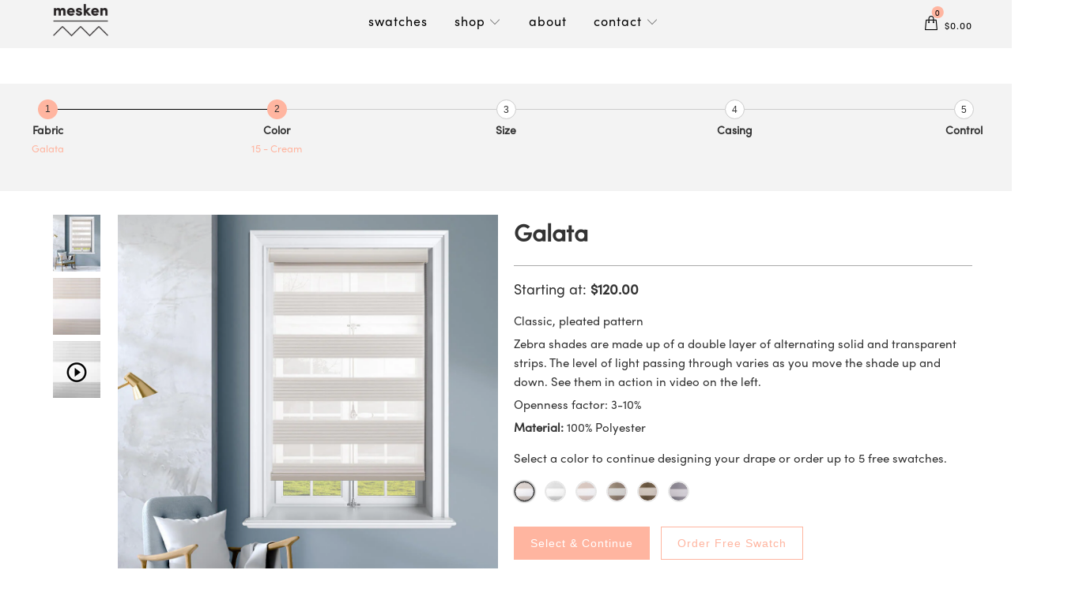

--- FILE ---
content_type: text/html; charset=utf-8
request_url: https://www.meskenhome.com/collections/shades/products/galata
body_size: 40420
content:


 <!DOCTYPE html>
<!--[if lt IE 7 ]><html class="ie ie6" lang="en"> <![endif]-->
<!--[if IE 7 ]><html class="ie ie7" lang="en"> <![endif]-->
<!--[if IE 8 ]><html class="ie ie8" lang="en"> <![endif]-->
<!--[if IE 9 ]><html class="ie ie9" lang="en"> <![endif]-->
<!--[if (gte IE 10)|!(IE)]><!--><html lang="en"> <!--<![endif]--> <head> <!-- Google tag (gtag.js) -->
<script async src="https://www.googletagmanager.com/gtag/js?id=G-JXM1GN25LE"></script>
<script>
  window.dataLayer = window.dataLayer || [];
  function gtag(){dataLayer.push(arguments);}
  gtag('js', new Date());

  gtag('config', 'G-JXM1GN25LE');
</script>

<script data-obct type = "text/javascript">
  /** DO NOT MODIFY THIS CODE**/
  !function(_window, _document) {
    var OB_ADV_ID = '007aba3e46a558b751c14084759759e524';
    if (_window.obApi) {
      var toArray = function(object) {
        return Object.prototype.toString.call(object) === '[object Array]' ? object : [object];
      };
      _window.obApi.marketerId = toArray(_window.obApi.marketerId).concat(toArray(OB_ADV_ID));
      return;
    }
    var api = _window.obApi = function() {
      api.dispatch ? api.dispatch.apply(api, arguments) : api.queue.push(arguments);
    };
    api.version = '1.1';
    api.loaded = true;
    api.marketerId = OB_ADV_ID;
    api.queue = [];
    var tag = _document.createElement('script');
    tag.async = true;
    tag.src = '//amplify.outbrain.com/cp/obtp.js';
    tag.type = 'text/javascript';
    var script = _document.getElementsByTagName('script')[0];
    script.parentNode.insertBefore(tag, script);
  }(window, document);

  obApi('track', 'PAGE_VIEW');
  obApi('track', 'Email sign up');
</script> <meta name="google-site-verification" content="kkgDy8FJ2EAO-B9T9oxQWXekJSypSj_MUb41Nj-frTE" /> <meta charset="utf-8"> <meta http-equiv="cleartype" content="on"> <meta name="robots" content="index,follow"> <!-- Custom Fonts -->
    
	<script src="https://code.jquery.com/jquery-3.2.1.min.js"></script> <!-- Stylesheets for Turbo 2.1.3 --> <link href="//www.meskenhome.com/cdn/shop/t/30/assets/styles.scss.css?v=64331919629589670961699525529" rel="stylesheet" type="text/css" media="all" /> <link href="//www.meskenhome.com/cdn/shop/t/30/assets/add_ons.scss.css?v=1325570254024826111603359291" rel="stylesheet" type="text/css" media="all" /> <link href="//www.meskenhome.com/cdn/shop/t/30/assets/slick.css?v=58434569678013743181603359260" rel="stylesheet" type="text/css" media="all" /> <link href="//www.meskenhome.com/cdn/shop/t/30/assets/custom.css?v=41476935429755167531699529412" rel="stylesheet" type="text/css" media="all" /> <link href="//www.meskenhome.com/cdn/shop/t/30/assets/select2.css?v=124581092686461160251699529482" rel="stylesheet" type="text/css" media="all" /> <script>
      /*! lazysizes - v3.0.0 */
      !function(a,b){var c=b(a,a.document);a.lazySizes=c,"object"==typeof module&&module.exports&&(module.exports=c)}(window,function(a,b){"use strict";if(b.getElementsByClassName){var c,d=b.documentElement,e=a.Date,f=a.HTMLPictureElement,g="addEventListener",h="getAttribute",i=a[g],j=a.setTimeout,k=a.requestAnimationFrame||j,l=a.requestIdleCallback,m=/^picture$/i,n=["load","error","lazyincluded","_lazyloaded"],o={},p=Array.prototype.forEach,q=function(a,b){return o[b]||(o[b]=new RegExp("(\\s|^)"+b+"(\\s|$)")),o[b].test(a[h]("class")||"")&&o[b]},r=function(a,b){q(a,b)||a.setAttribute("class",(a[h]("class")||"").trim()+" "+b)},s=function(a,b){var c;(c=q(a,b))&&a.setAttribute("class",(a[h]("class")||"").replace(c," "))},t=function(a,b,c){var d=c?g:"removeEventListener";c&&t(a,b),n.forEach(function(c){a[d](c,b)})},u=function(a,c,d,e,f){var g=b.createEvent("CustomEvent");return g.initCustomEvent(c,!e,!f,d||{}),a.dispatchEvent(g),g},v=function(b,d){var e;!f&&(e=a.picturefill||c.pf)?e({reevaluate:!0,elements:[b]}):d&&d.src&&(b.src=d.src)},w=function(a,b){return(getComputedStyle(a,null)||{})[b]},x=function(a,b,d){for(d=d||a.offsetWidth;d<c.minSize&&b&&!a._lazysizesWidth;)d=b.offsetWidth,b=b.parentNode;return d},y=function(){var a,c,d=[],e=[],f=d,g=function(){var b=f;for(f=d.length?e:d,a=!0,c=!1;b.length;)b.shift()();a=!1},h=function(d,e){a&&!e?d.apply(this,arguments):(f.push(d),c||(c=!0,(b.hidden?j:k)(g)))};return h._lsFlush=g,h}(),z=function(a,b){return b?function(){y(a)}:function(){var b=this,c=arguments;y(function(){a.apply(b,c)})}},A=function(a){var b,c=0,d=125,f=666,g=f,h=function(){b=!1,c=e.now(),a()},i=l?function(){l(h,{timeout:g}),g!==f&&(g=f)}:z(function(){j(h)},!0);return function(a){var f;(a=a===!0)&&(g=44),b||(b=!0,f=d-(e.now()-c),0>f&&(f=0),a||9>f&&l?i():j(i,f))}},B=function(a){var b,c,d=99,f=function(){b=null,a()},g=function(){var a=e.now()-c;d>a?j(g,d-a):(l||f)(f)};return function(){c=e.now(),b||(b=j(g,d))}},C=function(){var f,k,l,n,o,x,C,E,F,G,H,I,J,K,L,M=/^img$/i,N=/^iframe$/i,O="onscroll"in a&&!/glebot/.test(navigator.userAgent),P=0,Q=0,R=0,S=-1,T=function(a){R--,a&&a.target&&t(a.target,T),(!a||0>R||!a.target)&&(R=0)},U=function(a,c){var e,f=a,g="hidden"==w(b.body,"visibility")||"hidden"!=w(a,"visibility");for(F-=c,I+=c,G-=c,H+=c;g&&(f=f.offsetParent)&&f!=b.body&&f!=d;)g=(w(f,"opacity")||1)>0,g&&"visible"!=w(f,"overflow")&&(e=f.getBoundingClientRect(),g=H>e.left&&G<e.right&&I>e.top-1&&F<e.bottom+1);return g},V=function(){var a,e,g,i,j,m,n,p,q;if((o=c.loadMode)&&8>R&&(a=f.length)){e=0,S++,null==K&&("expand"in c||(c.expand=d.clientHeight>500&&d.clientWidth>500?500:370),J=c.expand,K=J*c.expFactor),K>Q&&1>R&&S>2&&o>2&&!b.hidden?(Q=K,S=0):Q=o>1&&S>1&&6>R?J:P;for(;a>e;e++)if(f[e]&&!f[e]._lazyRace)if(O)if((p=f[e][h]("data-expand"))&&(m=1*p)||(m=Q),q!==m&&(C=innerWidth+m*L,E=innerHeight+m,n=-1*m,q=m),g=f[e].getBoundingClientRect(),(I=g.bottom)>=n&&(F=g.top)<=E&&(H=g.right)>=n*L&&(G=g.left)<=C&&(I||H||G||F)&&(l&&3>R&&!p&&(3>o||4>S)||U(f[e],m))){if(ba(f[e]),j=!0,R>9)break}else!j&&l&&!i&&4>R&&4>S&&o>2&&(k[0]||c.preloadAfterLoad)&&(k[0]||!p&&(I||H||G||F||"auto"!=f[e][h](c.sizesAttr)))&&(i=k[0]||f[e]);else ba(f[e]);i&&!j&&ba(i)}},W=A(V),X=function(a){r(a.target,c.loadedClass),s(a.target,c.loadingClass),t(a.target,Z)},Y=z(X),Z=function(a){Y({target:a.target})},$=function(a,b){try{a.contentWindow.location.replace(b)}catch(c){a.src=b}},_=function(a){var b,d,e=a[h](c.srcsetAttr);(b=c.customMedia[a[h]("data-media")||a[h]("media")])&&a.setAttribute("media",b),e&&a.setAttribute("srcset",e),b&&(d=a.parentNode,d.insertBefore(a.cloneNode(),a),d.removeChild(a))},aa=z(function(a,b,d,e,f){var g,i,k,l,o,q;(o=u(a,"lazybeforeunveil",b)).defaultPrevented||(e&&(d?r(a,c.autosizesClass):a.setAttribute("sizes",e)),i=a[h](c.srcsetAttr),g=a[h](c.srcAttr),f&&(k=a.parentNode,l=k&&m.test(k.nodeName||"")),q=b.firesLoad||"src"in a&&(i||g||l),o={target:a},q&&(t(a,T,!0),clearTimeout(n),n=j(T,2500),r(a,c.loadingClass),t(a,Z,!0)),l&&p.call(k.getElementsByTagName("source"),_),i?a.setAttribute("srcset",i):g&&!l&&(N.test(a.nodeName)?$(a,g):a.src=g),(i||l)&&v(a,{src:g})),a._lazyRace&&delete a._lazyRace,s(a,c.lazyClass),y(function(){(!q||a.complete&&a.naturalWidth>1)&&(q?T(o):R--,X(o))},!0)}),ba=function(a){var b,d=M.test(a.nodeName),e=d&&(a[h](c.sizesAttr)||a[h]("sizes")),f="auto"==e;(!f&&l||!d||!a.src&&!a.srcset||a.complete||q(a,c.errorClass))&&(b=u(a,"lazyunveilread").detail,f&&D.updateElem(a,!0,a.offsetWidth),a._lazyRace=!0,R++,aa(a,b,f,e,d))},ca=function(){if(!l){if(e.now()-x<999)return void j(ca,999);var a=B(function(){c.loadMode=3,W()});l=!0,c.loadMode=3,W(),i("scroll",function(){3==c.loadMode&&(c.loadMode=2),a()},!0)}};return{_:function(){x=e.now(),f=b.getElementsByClassName(c.lazyClass),k=b.getElementsByClassName(c.lazyClass+" "+c.preloadClass),L=c.hFac,i("scroll",W,!0),i("resize",W,!0),a.MutationObserver?new MutationObserver(W).observe(d,{childList:!0,subtree:!0,attributes:!0}):(d[g]("DOMNodeInserted",W,!0),d[g]("DOMAttrModified",W,!0),setInterval(W,999)),i("hashchange",W,!0),["focus","mouseover","click","load","transitionend","animationend","webkitAnimationEnd"].forEach(function(a){b[g](a,W,!0)}),/d$|^c/.test(b.readyState)?ca():(i("load",ca),b[g]("DOMContentLoaded",W),j(ca,2e4)),f.length?(V(),y._lsFlush()):W()},checkElems:W,unveil:ba}}(),D=function(){var a,d=z(function(a,b,c,d){var e,f,g;if(a._lazysizesWidth=d,d+="px",a.setAttribute("sizes",d),m.test(b.nodeName||""))for(e=b.getElementsByTagName("source"),f=0,g=e.length;g>f;f++)e[f].setAttribute("sizes",d);c.detail.dataAttr||v(a,c.detail)}),e=function(a,b,c){var e,f=a.parentNode;f&&(c=x(a,f,c),e=u(a,"lazybeforesizes",{width:c,dataAttr:!!b}),e.defaultPrevented||(c=e.detail.width,c&&c!==a._lazysizesWidth&&d(a,f,e,c)))},f=function(){var b,c=a.length;if(c)for(b=0;c>b;b++)e(a[b])},g=B(f);return{_:function(){a=b.getElementsByClassName(c.autosizesClass),i("resize",g)},checkElems:g,updateElem:e}}(),E=function(){E.i||(E.i=!0,D._(),C._())};return function(){var b,d={lazyClass:"lazyload",loadedClass:"lazyloaded",loadingClass:"lazyloading",preloadClass:"lazypreload",errorClass:"lazyerror",autosizesClass:"lazyautosizes",srcAttr:"data-src",srcsetAttr:"data-srcset",sizesAttr:"data-sizes",minSize:40,customMedia:{},init:!0,expFactor:1.5,hFac:.8,loadMode:2};c=a.lazySizesConfig||a.lazysizesConfig||{};for(b in d)b in c||(c[b]=d[b]);a.lazySizesConfig=c,j(function(){c.init&&E()})}(),{cfg:c,autoSizer:D,loader:C,init:E,uP:v,aC:r,rC:s,hC:q,fire:u,gW:x,rAF:y}}});</script> <title>Galata - Mesken</title> <meta name="description" content="Galata is a premium zebra shade from Mesken&#39;s custom shades collection. All Mesken shades are tailor-made by expert craftsmen, using the finest materials on the market. Select Your Look, Make It Your Own and Get It Delivered now." />
    

    

<meta name="author" content="Mesken">
<meta property="og:url" content="https://www.meskenhome.com/products/galata">
<meta property="og:site_name" content="Mesken"> <meta property="og:type" content="product"> <meta property="og:title" content="Galata"> <meta property="og:image" content="http://www.meskenhome.com/cdn/shop/products/Galata_15_HE_-_15_600x.jpg?v=1568664808"> <meta property="og:image:secure_url" content="https://www.meskenhome.com/cdn/shop/products/Galata_15_HE_-_15_600x.jpg?v=1568664808"> <meta property="og:image" content="http://www.meskenhome.com/cdn/shop/products/Galata_15_color_HE_15_600x.jpg?v=1568664813"> <meta property="og:image:secure_url" content="https://www.meskenhome.com/cdn/shop/products/Galata_15_color_HE_15_600x.jpg?v=1568664813"> <meta property="og:image" content="http://www.meskenhome.com/cdn/shop/products/Galata_10_HE_-_10_600x.jpg?v=1568664818"> <meta property="og:image:secure_url" content="https://www.meskenhome.com/cdn/shop/products/Galata_10_HE_-_10_600x.jpg?v=1568664818"> <meta property="og:price:amount" content="120.00"> <meta property="og:price:currency" content="USD"> <meta property="og:description" content="Galata is a premium zebra shade from Mesken&#39;s custom shades collection. All Mesken shades are tailor-made by expert craftsmen, using the finest materials on the market. Select Your Look, Make It Your Own and Get It Delivered now.">




<meta name="twitter:card" content="summary"> <meta name="twitter:title" content="Galata"> <meta name="twitter:description" content="Classic, pleated pattern 
 
Zebra shades are made up of a double layer of alternating solid and transparent strips. The level of light passing through varies as you move the shade up and down. See them in action in video on the left.  

Openness factor: 3-10%
Material: 100% Polyester"> <meta name="twitter:image" content="https://www.meskenhome.com/cdn/shop/products/Galata_15_HE_-_15_240x.jpg?v=1568664808"> <meta name="twitter:image:width" content="240"> <meta name="twitter:image:height" content="240"> <link rel="prev" href="/collections/shades/products/belleville"> <link rel="next" href="/collections/shades/products/marais"> <!-- Mobile Specific Metas --> <meta name="HandheldFriendly" content="True"> <meta name="MobileOptimized" content="320"> <meta name="viewport" content="width=device-width,initial-scale=1"> <meta name="theme-color" content="#ffffff"> <link rel="shortcut icon" type="image/x-icon" href="//www.meskenhome.com/cdn/shop/files/Mesken_Stamp-RGB_Logo_Circle_Salmon_smaller_for_favicon_32x32.png?v=1613524496"> <link rel="canonical" href="https://www.meskenhome.com/products/galata" /> <script src="//www.meskenhome.com/cdn/shopifycloud/storefront/assets/themes_support/option_selection-b017cd28.js" type="text/javascript"></script> <script src="//www.meskenhome.com/cdn/shopifycloud/storefront/assets/themes_support/api.jquery-7ab1a3a4.js" type="text/javascript"></script> <!-- Hotjar Tracking Code for www.meskenhome.com -->
<script>
    (function(h,o,t,j,a,r){
        h.hj=h.hj||function(){(h.hj.q=h.hj.q||[]).push(arguments)};
        h._hjSettings={hjid:1081081,hjsv:6};
        a=o.getElementsByTagName('head')[0];
        r=o.createElement('script');r.async=1;
        r.src=t+h._hjSettings.hjid+j+h._hjSettings.hjsv;
        a.appendChild(r);
    })(window,document,'https://static.hotjar.com/c/hotjar-','.js?sv=');
</script> <script>window.performance && window.performance.mark && window.performance.mark('shopify.content_for_header.start');</script><meta name="google-site-verification" content="EzQXcsQ86IabSKEQ4lfm2Jl66dMEocgL2j_30-TBCj4">
<meta name="facebook-domain-verification" content="dtf9oalpcmwm1hoij2dim4yyc1sgbp">
<meta id="shopify-digital-wallet" name="shopify-digital-wallet" content="/2398814259/digital_wallets/dialog">
<meta name="shopify-checkout-api-token" content="328b75874782f45afbd36ee24bb74cbb">
<link rel="alternate" type="application/json+oembed" href="https://www.meskenhome.com/products/galata.oembed">
<script async="async" src="/checkouts/internal/preloads.js?locale=en-US"></script>
<link rel="preconnect" href="https://shop.app" crossorigin="anonymous">
<script async="async" src="https://shop.app/checkouts/internal/preloads.js?locale=en-US&shop_id=2398814259" crossorigin="anonymous"></script>
<script id="apple-pay-shop-capabilities" type="application/json">{"shopId":2398814259,"countryCode":"US","currencyCode":"USD","merchantCapabilities":["supports3DS"],"merchantId":"gid:\/\/shopify\/Shop\/2398814259","merchantName":"Mesken","requiredBillingContactFields":["postalAddress","email"],"requiredShippingContactFields":["postalAddress","email"],"shippingType":"shipping","supportedNetworks":["visa","masterCard","amex","discover","elo","jcb"],"total":{"type":"pending","label":"Mesken","amount":"1.00"},"shopifyPaymentsEnabled":true,"supportsSubscriptions":true}</script>
<script id="shopify-features" type="application/json">{"accessToken":"328b75874782f45afbd36ee24bb74cbb","betas":["rich-media-storefront-analytics"],"domain":"www.meskenhome.com","predictiveSearch":true,"shopId":2398814259,"locale":"en"}</script>
<script>var Shopify = Shopify || {};
Shopify.shop = "mesken.myshopify.com";
Shopify.locale = "en";
Shopify.currency = {"active":"USD","rate":"1.0"};
Shopify.country = "US";
Shopify.theme = {"name":"October 2020 fixes","id":83192447027,"schema_name":"Turbo","schema_version":"2.1.3","theme_store_id":null,"role":"main"};
Shopify.theme.handle = "null";
Shopify.theme.style = {"id":null,"handle":null};
Shopify.cdnHost = "www.meskenhome.com/cdn";
Shopify.routes = Shopify.routes || {};
Shopify.routes.root = "/";</script>
<script type="module">!function(o){(o.Shopify=o.Shopify||{}).modules=!0}(window);</script>
<script>!function(o){function n(){var o=[];function n(){o.push(Array.prototype.slice.apply(arguments))}return n.q=o,n}var t=o.Shopify=o.Shopify||{};t.loadFeatures=n(),t.autoloadFeatures=n()}(window);</script>
<script>
  window.ShopifyPay = window.ShopifyPay || {};
  window.ShopifyPay.apiHost = "shop.app\/pay";
  window.ShopifyPay.redirectState = null;
</script>
<script id="shop-js-analytics" type="application/json">{"pageType":"product"}</script>
<script defer="defer" async type="module" src="//www.meskenhome.com/cdn/shopifycloud/shop-js/modules/v2/client.init-shop-cart-sync_IZsNAliE.en.esm.js"></script>
<script defer="defer" async type="module" src="//www.meskenhome.com/cdn/shopifycloud/shop-js/modules/v2/chunk.common_0OUaOowp.esm.js"></script>
<script type="module">
  await import("//www.meskenhome.com/cdn/shopifycloud/shop-js/modules/v2/client.init-shop-cart-sync_IZsNAliE.en.esm.js");
await import("//www.meskenhome.com/cdn/shopifycloud/shop-js/modules/v2/chunk.common_0OUaOowp.esm.js");

  window.Shopify.SignInWithShop?.initShopCartSync?.({"fedCMEnabled":true,"windoidEnabled":true});

</script>
<script>
  window.Shopify = window.Shopify || {};
  if (!window.Shopify.featureAssets) window.Shopify.featureAssets = {};
  window.Shopify.featureAssets['shop-js'] = {"shop-cart-sync":["modules/v2/client.shop-cart-sync_DLOhI_0X.en.esm.js","modules/v2/chunk.common_0OUaOowp.esm.js"],"init-fed-cm":["modules/v2/client.init-fed-cm_C6YtU0w6.en.esm.js","modules/v2/chunk.common_0OUaOowp.esm.js"],"shop-button":["modules/v2/client.shop-button_BCMx7GTG.en.esm.js","modules/v2/chunk.common_0OUaOowp.esm.js"],"shop-cash-offers":["modules/v2/client.shop-cash-offers_BT26qb5j.en.esm.js","modules/v2/chunk.common_0OUaOowp.esm.js","modules/v2/chunk.modal_CGo_dVj3.esm.js"],"init-windoid":["modules/v2/client.init-windoid_B9PkRMql.en.esm.js","modules/v2/chunk.common_0OUaOowp.esm.js"],"init-shop-email-lookup-coordinator":["modules/v2/client.init-shop-email-lookup-coordinator_DZkqjsbU.en.esm.js","modules/v2/chunk.common_0OUaOowp.esm.js"],"shop-toast-manager":["modules/v2/client.shop-toast-manager_Di2EnuM7.en.esm.js","modules/v2/chunk.common_0OUaOowp.esm.js"],"shop-login-button":["modules/v2/client.shop-login-button_BtqW_SIO.en.esm.js","modules/v2/chunk.common_0OUaOowp.esm.js","modules/v2/chunk.modal_CGo_dVj3.esm.js"],"avatar":["modules/v2/client.avatar_BTnouDA3.en.esm.js"],"pay-button":["modules/v2/client.pay-button_CWa-C9R1.en.esm.js","modules/v2/chunk.common_0OUaOowp.esm.js"],"init-shop-cart-sync":["modules/v2/client.init-shop-cart-sync_IZsNAliE.en.esm.js","modules/v2/chunk.common_0OUaOowp.esm.js"],"init-customer-accounts":["modules/v2/client.init-customer-accounts_DenGwJTU.en.esm.js","modules/v2/client.shop-login-button_BtqW_SIO.en.esm.js","modules/v2/chunk.common_0OUaOowp.esm.js","modules/v2/chunk.modal_CGo_dVj3.esm.js"],"init-shop-for-new-customer-accounts":["modules/v2/client.init-shop-for-new-customer-accounts_JdHXxpS9.en.esm.js","modules/v2/client.shop-login-button_BtqW_SIO.en.esm.js","modules/v2/chunk.common_0OUaOowp.esm.js","modules/v2/chunk.modal_CGo_dVj3.esm.js"],"init-customer-accounts-sign-up":["modules/v2/client.init-customer-accounts-sign-up_D6__K_p8.en.esm.js","modules/v2/client.shop-login-button_BtqW_SIO.en.esm.js","modules/v2/chunk.common_0OUaOowp.esm.js","modules/v2/chunk.modal_CGo_dVj3.esm.js"],"checkout-modal":["modules/v2/client.checkout-modal_C_ZQDY6s.en.esm.js","modules/v2/chunk.common_0OUaOowp.esm.js","modules/v2/chunk.modal_CGo_dVj3.esm.js"],"shop-follow-button":["modules/v2/client.shop-follow-button_XetIsj8l.en.esm.js","modules/v2/chunk.common_0OUaOowp.esm.js","modules/v2/chunk.modal_CGo_dVj3.esm.js"],"lead-capture":["modules/v2/client.lead-capture_DvA72MRN.en.esm.js","modules/v2/chunk.common_0OUaOowp.esm.js","modules/v2/chunk.modal_CGo_dVj3.esm.js"],"shop-login":["modules/v2/client.shop-login_ClXNxyh6.en.esm.js","modules/v2/chunk.common_0OUaOowp.esm.js","modules/v2/chunk.modal_CGo_dVj3.esm.js"],"payment-terms":["modules/v2/client.payment-terms_CNlwjfZz.en.esm.js","modules/v2/chunk.common_0OUaOowp.esm.js","modules/v2/chunk.modal_CGo_dVj3.esm.js"]};
</script>
<script>(function() {
  var isLoaded = false;
  function asyncLoad() {
    if (isLoaded) return;
    isLoaded = true;
    var urls = ["https:\/\/chimpstatic.com\/mcjs-connected\/js\/users\/abf8c81168c570c64b2f8e875\/06002be4fe761d21ce8fe2333.js?shop=mesken.myshopify.com","https:\/\/js.smile.io\/v1\/smile-shopify.js?shop=mesken.myshopify.com","https:\/\/d1639lhkj5l89m.cloudfront.net\/js\/storefront\/uppromote.js?shop=mesken.myshopify.com","https:\/\/chimpstatic.com\/mcjs-connected\/js\/users\/abf8c81168c570c64b2f8e875\/17da9e201dde316a4512ba8b9.js?shop=mesken.myshopify.com"];
    for (var i = 0; i <urls.length; i++) {
      var s = document.createElement('script');
      s.type = 'text/javascript';
      s.async = true;
      s.src = urls[i];
      var x = document.getElementsByTagName('script')[0];
      x.parentNode.insertBefore(s, x);
    }
  };
  if(window.attachEvent) {
    window.attachEvent('onload', asyncLoad);
  } else {
    window.addEventListener('load', asyncLoad, false);
  }
})();</script>
<script id="__st">var __st={"a":2398814259,"offset":-18000,"reqid":"1131882e-162b-47c2-91bb-ec4eab0369b3-1768500607","pageurl":"www.meskenhome.com\/collections\/shades\/products\/galata","u":"6318f5ead78e","p":"product","rtyp":"product","rid":1397066268723};</script>
<script>window.ShopifyPaypalV4VisibilityTracking = true;</script>
<script id="captcha-bootstrap">!function(){'use strict';const t='contact',e='account',n='new_comment',o=[[t,t],['blogs',n],['comments',n],[t,'customer']],c=[[e,'customer_login'],[e,'guest_login'],[e,'recover_customer_password'],[e,'create_customer']],r=t=>t.map((([t,e])=>`form[action*='/${t}']:not([data-nocaptcha='true']) input[name='form_type'][value='${e}']`)).join(','),a=t=>()=>t?[...document.querySelectorAll(t)].map((t=>t.form)):[];function s(){const t=[...o],e=r(t);return a(e)}const i='password',u='form_key',d=['recaptcha-v3-token','g-recaptcha-response','h-captcha-response',i],f=()=>{try{return window.sessionStorage}catch{return}},m='__shopify_v',_=t=>t.elements[u];function p(t,e,n=!1){try{const o=window.sessionStorage,c=JSON.parse(o.getItem(e)),{data:r}=function(t){const{data:e,action:n}=t;return t[m]||n?{data:e,action:n}:{data:t,action:n}}(c);for(const[e,n]of Object.entries(r))t.elements[e]&&(t.elements[e].value=n);n&&o.removeItem(e)}catch(o){console.error('form repopulation failed',{error:o})}}const l='form_type',E='cptcha';function T(t){t.dataset[E]=!0}const w=window,h=w.document,L='Shopify',v='ce_forms',y='captcha';let A=!1;((t,e)=>{const n=(g='f06e6c50-85a8-45c8-87d0-21a2b65856fe',I='https://cdn.shopify.com/shopifycloud/storefront-forms-hcaptcha/ce_storefront_forms_captcha_hcaptcha.v1.5.2.iife.js',D={infoText:'Protected by hCaptcha',privacyText:'Privacy',termsText:'Terms'},(t,e,n)=>{const o=w[L][v],c=o.bindForm;if(c)return c(t,g,e,D).then(n);var r;o.q.push([[t,g,e,D],n]),r=I,A||(h.body.append(Object.assign(h.createElement('script'),{id:'captcha-provider',async:!0,src:r})),A=!0)});var g,I,D;w[L]=w[L]||{},w[L][v]=w[L][v]||{},w[L][v].q=[],w[L][y]=w[L][y]||{},w[L][y].protect=function(t,e){n(t,void 0,e),T(t)},Object.freeze(w[L][y]),function(t,e,n,w,h,L){const[v,y,A,g]=function(t,e,n){const i=e?o:[],u=t?c:[],d=[...i,...u],f=r(d),m=r(i),_=r(d.filter((([t,e])=>n.includes(e))));return[a(f),a(m),a(_),s()]}(w,h,L),I=t=>{const e=t.target;return e instanceof HTMLFormElement?e:e&&e.form},D=t=>v().includes(t);t.addEventListener('submit',(t=>{const e=I(t);if(!e)return;const n=D(e)&&!e.dataset.hcaptchaBound&&!e.dataset.recaptchaBound,o=_(e),c=g().includes(e)&&(!o||!o.value);(n||c)&&t.preventDefault(),c&&!n&&(function(t){try{if(!f())return;!function(t){const e=f();if(!e)return;const n=_(t);if(!n)return;const o=n.value;o&&e.removeItem(o)}(t);const e=Array.from(Array(32),(()=>Math.random().toString(36)[2])).join('');!function(t,e){_(t)||t.append(Object.assign(document.createElement('input'),{type:'hidden',name:u})),t.elements[u].value=e}(t,e),function(t,e){const n=f();if(!n)return;const o=[...t.querySelectorAll(`input[type='${i}']`)].map((({name:t})=>t)),c=[...d,...o],r={};for(const[a,s]of new FormData(t).entries())c.includes(a)||(r[a]=s);n.setItem(e,JSON.stringify({[m]:1,action:t.action,data:r}))}(t,e)}catch(e){console.error('failed to persist form',e)}}(e),e.submit())}));const S=(t,e)=>{t&&!t.dataset[E]&&(n(t,e.some((e=>e===t))),T(t))};for(const o of['focusin','change'])t.addEventListener(o,(t=>{const e=I(t);D(e)&&S(e,y())}));const B=e.get('form_key'),M=e.get(l),P=B&&M;t.addEventListener('DOMContentLoaded',(()=>{const t=y();if(P)for(const e of t)e.elements[l].value===M&&p(e,B);[...new Set([...A(),...v().filter((t=>'true'===t.dataset.shopifyCaptcha))])].forEach((e=>S(e,t)))}))}(h,new URLSearchParams(w.location.search),n,t,e,['guest_login'])})(!0,!0)}();</script>
<script integrity="sha256-4kQ18oKyAcykRKYeNunJcIwy7WH5gtpwJnB7kiuLZ1E=" data-source-attribution="shopify.loadfeatures" defer="defer" src="//www.meskenhome.com/cdn/shopifycloud/storefront/assets/storefront/load_feature-a0a9edcb.js" crossorigin="anonymous"></script>
<script crossorigin="anonymous" defer="defer" src="//www.meskenhome.com/cdn/shopifycloud/storefront/assets/shopify_pay/storefront-65b4c6d7.js?v=20250812"></script>
<script data-source-attribution="shopify.dynamic_checkout.dynamic.init">var Shopify=Shopify||{};Shopify.PaymentButton=Shopify.PaymentButton||{isStorefrontPortableWallets:!0,init:function(){window.Shopify.PaymentButton.init=function(){};var t=document.createElement("script");t.src="https://www.meskenhome.com/cdn/shopifycloud/portable-wallets/latest/portable-wallets.en.js",t.type="module",document.head.appendChild(t)}};
</script>
<script data-source-attribution="shopify.dynamic_checkout.buyer_consent">
  function portableWalletsHideBuyerConsent(e){var t=document.getElementById("shopify-buyer-consent"),n=document.getElementById("shopify-subscription-policy-button");t&&n&&(t.classList.add("hidden"),t.setAttribute("aria-hidden","true"),n.removeEventListener("click",e))}function portableWalletsShowBuyerConsent(e){var t=document.getElementById("shopify-buyer-consent"),n=document.getElementById("shopify-subscription-policy-button");t&&n&&(t.classList.remove("hidden"),t.removeAttribute("aria-hidden"),n.addEventListener("click",e))}window.Shopify?.PaymentButton&&(window.Shopify.PaymentButton.hideBuyerConsent=portableWalletsHideBuyerConsent,window.Shopify.PaymentButton.showBuyerConsent=portableWalletsShowBuyerConsent);
</script>
<script data-source-attribution="shopify.dynamic_checkout.cart.bootstrap">document.addEventListener("DOMContentLoaded",(function(){function t(){return document.querySelector("shopify-accelerated-checkout-cart, shopify-accelerated-checkout")}if(t())Shopify.PaymentButton.init();else{new MutationObserver((function(e,n){t()&&(Shopify.PaymentButton.init(),n.disconnect())})).observe(document.body,{childList:!0,subtree:!0})}}));
</script>
<link id="shopify-accelerated-checkout-styles" rel="stylesheet" media="screen" href="https://www.meskenhome.com/cdn/shopifycloud/portable-wallets/latest/accelerated-checkout-backwards-compat.css" crossorigin="anonymous">
<style id="shopify-accelerated-checkout-cart">
        #shopify-buyer-consent {
  margin-top: 1em;
  display: inline-block;
  width: 100%;
}

#shopify-buyer-consent.hidden {
  display: none;
}

#shopify-subscription-policy-button {
  background: none;
  border: none;
  padding: 0;
  text-decoration: underline;
  font-size: inherit;
  cursor: pointer;
}

#shopify-subscription-policy-button::before {
  box-shadow: none;
}

      </style>

<script>window.performance && window.performance.mark && window.performance.mark('shopify.content_for_header.end');</script>
  
<!-- Start of Judge.me Core -->
<link rel="dns-prefetch" href="https://cdn.judge.me/">
<script data-cfasync='false' class='jdgm-settings-script'>window.jdgmSettings={"pagination":5,"disable_web_reviews":true,"badge_no_review_text":"No reviews","badge_n_reviews_text":"{{ n }} review/reviews","badge_star_color":"#ffb5a0","hide_badge_preview_if_no_reviews":true,"badge_hide_text":false,"enforce_center_preview_badge":false,"widget_title":"Customer Reviews","widget_open_form_text":"Write a review","widget_close_form_text":"Cancel review","widget_refresh_page_text":"Refresh page","widget_summary_text":"Based on {{ number_of_reviews }} review/reviews","widget_no_review_text":"Be the first to write a review","widget_name_field_text":"Display name","widget_verified_name_field_text":"Verified Name (public)","widget_name_placeholder_text":"Display name","widget_required_field_error_text":"This field is required.","widget_email_field_text":"Email address","widget_verified_email_field_text":"Verified Email (private, can not be edited)","widget_email_placeholder_text":"Your email address","widget_email_field_error_text":"Please enter a valid email address.","widget_rating_field_text":"Rating","widget_review_title_field_text":"Review Title","widget_review_title_placeholder_text":"Give your review a title","widget_review_body_field_text":"Review content","widget_review_body_placeholder_text":"Start writing here...","widget_pictures_field_text":"Picture/Video (optional)","widget_submit_review_text":"Submit Review","widget_submit_verified_review_text":"Submit Verified Review","widget_submit_success_msg_with_auto_publish":"Thank you! Please refresh the page in a few moments to see your review. You can remove or edit your review by logging into \u003ca href='https://judge.me/login' target='_blank' rel='nofollow noopener'\u003eJudge.me\u003c/a\u003e","widget_submit_success_msg_no_auto_publish":"Thank you! Your review will be published as soon as it is approved by the shop admin. You can remove or edit your review by logging into \u003ca href='https://judge.me/login' target='_blank' rel='nofollow noopener'\u003eJudge.me\u003c/a\u003e","widget_show_default_reviews_out_of_total_text":"Showing {{ n_reviews_shown }} out of {{ n_reviews }} reviews.","widget_show_all_link_text":"Show all","widget_show_less_link_text":"Show less","widget_author_said_text":"{{ reviewer_name }} said:","widget_days_text":"{{ n }} days ago","widget_weeks_text":"{{ n }} week/weeks ago","widget_months_text":"{{ n }} month/months ago","widget_years_text":"{{ n }} year/years ago","widget_yesterday_text":"Yesterday","widget_today_text":"Today","widget_replied_text":"\u003e\u003e {{ shop_name }} replied:","widget_read_more_text":"Read more","widget_reviewer_name_as_initial":"","widget_rating_filter_color":"#fbcd0a","widget_rating_filter_see_all_text":"See all reviews","widget_sorting_most_recent_text":"Most Recent","widget_sorting_highest_rating_text":"Highest Rating","widget_sorting_lowest_rating_text":"Lowest Rating","widget_sorting_with_pictures_text":"Only Pictures","widget_sorting_most_helpful_text":"Most Helpful","widget_open_question_form_text":"Ask a question","widget_reviews_subtab_text":"Reviews","widget_questions_subtab_text":"Questions","widget_question_label_text":"Question","widget_answer_label_text":"Answer","widget_question_placeholder_text":"Write your question here","widget_submit_question_text":"Submit Question","widget_question_submit_success_text":"Thank you for your question! We will notify you once it gets answered.","widget_star_color":"#ffb5a0","verified_badge_text":"Verified","verified_badge_bg_color":"","verified_badge_text_color":"","verified_badge_placement":"left-of-reviewer-name","widget_review_max_height":"","widget_hide_border":false,"widget_social_share":false,"widget_thumb":false,"widget_review_location_show":false,"widget_location_format":"","all_reviews_include_out_of_store_products":true,"all_reviews_out_of_store_text":"(out of store)","all_reviews_pagination":100,"all_reviews_product_name_prefix_text":"about","enable_review_pictures":false,"enable_question_anwser":false,"widget_theme":"default","review_date_format":"mm/dd/yyyy","default_sort_method":"most-recent","widget_product_reviews_subtab_text":"Product Reviews","widget_shop_reviews_subtab_text":"Shop Reviews","widget_other_products_reviews_text":"Reviews for other products","widget_store_reviews_subtab_text":"Store reviews","widget_no_store_reviews_text":"This store hasn't received any reviews yet","widget_web_restriction_product_reviews_text":"This product hasn't received any reviews yet","widget_no_items_text":"No items found","widget_show_more_text":"Show more","widget_write_a_store_review_text":"Write a Store Review","widget_other_languages_heading":"Reviews in Other Languages","widget_translate_review_text":"Translate review to {{ language }}","widget_translating_review_text":"Translating...","widget_show_original_translation_text":"Show original ({{ language }})","widget_translate_review_failed_text":"Review couldn't be translated.","widget_translate_review_retry_text":"Retry","widget_translate_review_try_again_later_text":"Try again later","show_product_url_for_grouped_product":false,"widget_sorting_pictures_first_text":"Pictures First","show_pictures_on_all_rev_page_mobile":false,"show_pictures_on_all_rev_page_desktop":false,"floating_tab_hide_mobile_install_preference":false,"floating_tab_button_name":"★ Reviews","floating_tab_title":"Let customers speak for us","floating_tab_button_color":"","floating_tab_button_background_color":"","floating_tab_url":"","floating_tab_url_enabled":false,"floating_tab_tab_style":"text","all_reviews_text_badge_text":"Customers rate us {{ shop.metafields.judgeme.all_reviews_rating | round: 1 }}/5 based on {{ shop.metafields.judgeme.all_reviews_count }} reviews.","all_reviews_text_badge_text_branded_style":"{{ shop.metafields.judgeme.all_reviews_rating | round: 1 }} out of 5 stars based on {{ shop.metafields.judgeme.all_reviews_count }} reviews","is_all_reviews_text_badge_a_link":false,"show_stars_for_all_reviews_text_badge":false,"all_reviews_text_badge_url":"","all_reviews_text_style":"text","all_reviews_text_color_style":"judgeme_brand_color","all_reviews_text_color":"#108474","all_reviews_text_show_jm_brand":true,"featured_carousel_show_header":true,"featured_carousel_title":"Let customers speak for us","testimonials_carousel_title":"Customers are saying","videos_carousel_title":"Real customer stories","cards_carousel_title":"Customers are saying","featured_carousel_count_text":"from {{ n }} reviews","featured_carousel_add_link_to_all_reviews_page":false,"featured_carousel_url":"","featured_carousel_show_images":true,"featured_carousel_autoslide_interval":5,"featured_carousel_arrows_on_the_sides":false,"featured_carousel_height":250,"featured_carousel_width":80,"featured_carousel_image_size":0,"featured_carousel_image_height":250,"featured_carousel_arrow_color":"#eeeeee","verified_count_badge_style":"vintage","verified_count_badge_orientation":"horizontal","verified_count_badge_color_style":"judgeme_brand_color","verified_count_badge_color":"#108474","is_verified_count_badge_a_link":false,"verified_count_badge_url":"","verified_count_badge_show_jm_brand":true,"widget_rating_preset_default":5,"widget_first_sub_tab":"product-reviews","widget_show_histogram":true,"widget_histogram_use_custom_color":false,"widget_pagination_use_custom_color":false,"widget_star_use_custom_color":true,"widget_verified_badge_use_custom_color":false,"widget_write_review_use_custom_color":false,"picture_reminder_submit_button":"Upload Pictures","enable_review_videos":false,"mute_video_by_default":false,"widget_sorting_videos_first_text":"Videos First","widget_review_pending_text":"Pending","featured_carousel_items_for_large_screen":3,"social_share_options_order":"Facebook,Twitter","remove_microdata_snippet":false,"disable_json_ld":false,"enable_json_ld_products":false,"preview_badge_show_question_text":false,"preview_badge_no_question_text":"No questions","preview_badge_n_question_text":"{{ number_of_questions }} question/questions","qa_badge_show_icon":false,"qa_badge_position":"same-row","remove_judgeme_branding":false,"widget_add_search_bar":false,"widget_search_bar_placeholder":"Search","widget_sorting_verified_only_text":"Verified only","featured_carousel_theme":"default","featured_carousel_show_rating":true,"featured_carousel_show_title":true,"featured_carousel_show_body":true,"featured_carousel_show_date":false,"featured_carousel_show_reviewer":true,"featured_carousel_show_product":false,"featured_carousel_header_background_color":"#108474","featured_carousel_header_text_color":"#ffffff","featured_carousel_name_product_separator":"reviewed","featured_carousel_full_star_background":"#108474","featured_carousel_empty_star_background":"#dadada","featured_carousel_vertical_theme_background":"#f9fafb","featured_carousel_verified_badge_enable":false,"featured_carousel_verified_badge_color":"#108474","featured_carousel_border_style":"round","featured_carousel_review_line_length_limit":3,"featured_carousel_more_reviews_button_text":"Read more reviews","featured_carousel_view_product_button_text":"View product","all_reviews_page_load_reviews_on":"scroll","all_reviews_page_load_more_text":"Load More Reviews","disable_fb_tab_reviews":false,"enable_ajax_cdn_cache":false,"widget_public_name_text":"displayed publicly like","default_reviewer_name":"John Smith","default_reviewer_name_has_non_latin":true,"widget_reviewer_anonymous":"Anonymous","medals_widget_title":"Judge.me Review Medals","medals_widget_background_color":"#f9fafb","medals_widget_position":"footer_all_pages","medals_widget_border_color":"#f9fafb","medals_widget_verified_text_position":"left","medals_widget_use_monochromatic_version":false,"medals_widget_elements_color":"#108474","show_reviewer_avatar":true,"widget_invalid_yt_video_url_error_text":"Not a YouTube video URL","widget_max_length_field_error_text":"Please enter no more than {0} characters.","widget_show_country_flag":false,"widget_show_collected_via_shop_app":true,"widget_verified_by_shop_badge_style":"light","widget_verified_by_shop_text":"Verified by Shop","widget_show_photo_gallery":false,"widget_load_with_code_splitting":true,"widget_ugc_install_preference":false,"widget_ugc_title":"Made by us, Shared by you","widget_ugc_subtitle":"Tag us to see your picture featured in our page","widget_ugc_arrows_color":"#ffffff","widget_ugc_primary_button_text":"Buy Now","widget_ugc_primary_button_background_color":"#108474","widget_ugc_primary_button_text_color":"#ffffff","widget_ugc_primary_button_border_width":"0","widget_ugc_primary_button_border_style":"none","widget_ugc_primary_button_border_color":"#108474","widget_ugc_primary_button_border_radius":"25","widget_ugc_secondary_button_text":"Load More","widget_ugc_secondary_button_background_color":"#ffffff","widget_ugc_secondary_button_text_color":"#108474","widget_ugc_secondary_button_border_width":"2","widget_ugc_secondary_button_border_style":"solid","widget_ugc_secondary_button_border_color":"#108474","widget_ugc_secondary_button_border_radius":"25","widget_ugc_reviews_button_text":"View Reviews","widget_ugc_reviews_button_background_color":"#ffffff","widget_ugc_reviews_button_text_color":"#108474","widget_ugc_reviews_button_border_width":"2","widget_ugc_reviews_button_border_style":"solid","widget_ugc_reviews_button_border_color":"#108474","widget_ugc_reviews_button_border_radius":"25","widget_ugc_reviews_button_link_to":"judgeme-reviews-page","widget_ugc_show_post_date":true,"widget_ugc_max_width":"800","widget_rating_metafield_value_type":true,"widget_primary_color":"#108474","widget_enable_secondary_color":false,"widget_secondary_color":"#edf5f5","widget_summary_average_rating_text":"{{ average_rating }} out of 5","widget_media_grid_title":"Customer photos \u0026 videos","widget_media_grid_see_more_text":"See more","widget_round_style":false,"widget_show_product_medals":true,"widget_verified_by_judgeme_text":"Verified by Judge.me","widget_show_store_medals":true,"widget_verified_by_judgeme_text_in_store_medals":"Verified by Judge.me","widget_media_field_exceed_quantity_message":"Sorry, we can only accept {{ max_media }} for one review.","widget_media_field_exceed_limit_message":"{{ file_name }} is too large, please select a {{ media_type }} less than {{ size_limit }}MB.","widget_review_submitted_text":"Review Submitted!","widget_question_submitted_text":"Question Submitted!","widget_close_form_text_question":"Cancel","widget_write_your_answer_here_text":"Write your answer here","widget_enabled_branded_link":true,"widget_show_collected_by_judgeme":false,"widget_reviewer_name_color":"","widget_write_review_text_color":"","widget_write_review_bg_color":"","widget_collected_by_judgeme_text":"collected by Judge.me","widget_pagination_type":"standard","widget_load_more_text":"Load More","widget_load_more_color":"#108474","widget_full_review_text":"Full Review","widget_read_more_reviews_text":"Read More Reviews","widget_read_questions_text":"Read Questions","widget_questions_and_answers_text":"Questions \u0026 Answers","widget_verified_by_text":"Verified by","widget_verified_text":"Verified","widget_number_of_reviews_text":"{{ number_of_reviews }} reviews","widget_back_button_text":"Back","widget_next_button_text":"Next","widget_custom_forms_filter_button":"Filters","custom_forms_style":"vertical","widget_show_review_information":false,"how_reviews_are_collected":"How reviews are collected?","widget_show_review_keywords":false,"widget_gdpr_statement":"How we use your data: We'll only contact you about the review you left, and only if necessary. By submitting your review, you agree to Judge.me's \u003ca href='https://judge.me/terms' target='_blank' rel='nofollow noopener'\u003eterms\u003c/a\u003e, \u003ca href='https://judge.me/privacy' target='_blank' rel='nofollow noopener'\u003eprivacy\u003c/a\u003e and \u003ca href='https://judge.me/content-policy' target='_blank' rel='nofollow noopener'\u003econtent\u003c/a\u003e policies.","widget_multilingual_sorting_enabled":false,"widget_translate_review_content_enabled":false,"widget_translate_review_content_method":"manual","popup_widget_review_selection":"automatically_with_pictures","popup_widget_round_border_style":true,"popup_widget_show_title":true,"popup_widget_show_body":true,"popup_widget_show_reviewer":false,"popup_widget_show_product":true,"popup_widget_show_pictures":true,"popup_widget_use_review_picture":true,"popup_widget_show_on_home_page":true,"popup_widget_show_on_product_page":true,"popup_widget_show_on_collection_page":true,"popup_widget_show_on_cart_page":true,"popup_widget_position":"bottom_left","popup_widget_first_review_delay":5,"popup_widget_duration":5,"popup_widget_interval":5,"popup_widget_review_count":5,"popup_widget_hide_on_mobile":true,"review_snippet_widget_round_border_style":true,"review_snippet_widget_card_color":"#FFFFFF","review_snippet_widget_slider_arrows_background_color":"#FFFFFF","review_snippet_widget_slider_arrows_color":"#000000","review_snippet_widget_star_color":"#108474","show_product_variant":false,"all_reviews_product_variant_label_text":"Variant: ","widget_show_verified_branding":false,"widget_ai_summary_title":"Customers say","widget_ai_summary_disclaimer":"AI-powered review summary based on recent customer reviews","widget_show_ai_summary":false,"widget_show_ai_summary_bg":false,"widget_show_review_title_input":true,"redirect_reviewers_invited_via_email":"review_widget","request_store_review_after_product_review":false,"request_review_other_products_in_order":false,"review_form_color_scheme":"default","review_form_corner_style":"square","review_form_star_color":{},"review_form_text_color":"#333333","review_form_background_color":"#ffffff","review_form_field_background_color":"#fafafa","review_form_button_color":{},"review_form_button_text_color":"#ffffff","review_form_modal_overlay_color":"#000000","review_content_screen_title_text":"How would you rate this product?","review_content_introduction_text":"We would love it if you would share a bit about your experience.","store_review_form_title_text":"How would you rate this store?","store_review_form_introduction_text":"We would love it if you would share a bit about your experience.","show_review_guidance_text":true,"one_star_review_guidance_text":"Poor","five_star_review_guidance_text":"Great","customer_information_screen_title_text":"About you","customer_information_introduction_text":"Please tell us more about you.","custom_questions_screen_title_text":"Your experience in more detail","custom_questions_introduction_text":"Here are a few questions to help us understand more about your experience.","review_submitted_screen_title_text":"Thanks for your review!","review_submitted_screen_thank_you_text":"We are processing it and it will appear on the store soon.","review_submitted_screen_email_verification_text":"Please confirm your email by clicking the link we just sent you. This helps us keep reviews authentic.","review_submitted_request_store_review_text":"Would you like to share your experience of shopping with us?","review_submitted_review_other_products_text":"Would you like to review these products?","store_review_screen_title_text":"Would you like to share your experience of shopping with us?","store_review_introduction_text":"We value your feedback and use it to improve. Please share any thoughts or suggestions you have.","reviewer_media_screen_title_picture_text":"Share a picture","reviewer_media_introduction_picture_text":"Upload a photo to support your review.","reviewer_media_screen_title_video_text":"Share a video","reviewer_media_introduction_video_text":"Upload a video to support your review.","reviewer_media_screen_title_picture_or_video_text":"Share a picture or video","reviewer_media_introduction_picture_or_video_text":"Upload a photo or video to support your review.","reviewer_media_youtube_url_text":"Paste your Youtube URL here","advanced_settings_next_step_button_text":"Next","advanced_settings_close_review_button_text":"Close","modal_write_review_flow":false,"write_review_flow_required_text":"Required","write_review_flow_privacy_message_text":"We respect your privacy.","write_review_flow_anonymous_text":"Post review as anonymous","write_review_flow_visibility_text":"This won't be visible to other customers.","write_review_flow_multiple_selection_help_text":"Select as many as you like","write_review_flow_single_selection_help_text":"Select one option","write_review_flow_required_field_error_text":"This field is required","write_review_flow_invalid_email_error_text":"Please enter a valid email address","write_review_flow_max_length_error_text":"Max. {{ max_length }} characters.","write_review_flow_media_upload_text":"\u003cb\u003eClick to upload\u003c/b\u003e or drag and drop","write_review_flow_gdpr_statement":"We'll only contact you about your review if necessary. By submitting your review, you agree to our \u003ca href='https://judge.me/terms' target='_blank' rel='nofollow noopener'\u003eterms and conditions\u003c/a\u003e and \u003ca href='https://judge.me/privacy' target='_blank' rel='nofollow noopener'\u003eprivacy policy\u003c/a\u003e.","rating_only_reviews_enabled":false,"show_negative_reviews_help_screen":false,"new_review_flow_help_screen_rating_threshold":3,"negative_review_resolution_screen_title_text":"Tell us more","negative_review_resolution_text":"Your experience matters to us. If there were issues with your purchase, we're here to help. Feel free to reach out to us, we'd love the opportunity to make things right.","negative_review_resolution_button_text":"Contact us","negative_review_resolution_proceed_with_review_text":"Leave a review","negative_review_resolution_subject":"Issue with purchase from {{ shop_name }}.{{ order_name }}","preview_badge_collection_page_install_status":false,"widget_review_custom_css":"","preview_badge_custom_css":"","preview_badge_stars_count":"5-stars","featured_carousel_custom_css":"","floating_tab_custom_css":"","all_reviews_widget_custom_css":"","medals_widget_custom_css":"","verified_badge_custom_css":"","all_reviews_text_custom_css":"","transparency_badges_collected_via_store_invite":false,"transparency_badges_from_another_provider":false,"transparency_badges_collected_from_store_visitor":false,"transparency_badges_collected_by_verified_review_provider":false,"transparency_badges_earned_reward":false,"transparency_badges_collected_via_store_invite_text":"Review collected via store invitation","transparency_badges_from_another_provider_text":"Review collected from another provider","transparency_badges_collected_from_store_visitor_text":"Review collected from a store visitor","transparency_badges_written_in_google_text":"Review written in Google","transparency_badges_written_in_etsy_text":"Review written in Etsy","transparency_badges_written_in_shop_app_text":"Review written in Shop App","transparency_badges_earned_reward_text":"Review earned a reward for future purchase","product_review_widget_per_page":10,"widget_store_review_label_text":"Review about the store","checkout_comment_extension_title_on_product_page":"Customer Comments","checkout_comment_extension_num_latest_comment_show":5,"checkout_comment_extension_format":"name_and_timestamp","checkout_comment_customer_name":"last_initial","checkout_comment_comment_notification":true,"preview_badge_collection_page_install_preference":true,"preview_badge_home_page_install_preference":false,"preview_badge_product_page_install_preference":true,"review_widget_install_preference":"","review_carousel_install_preference":false,"floating_reviews_tab_install_preference":"none","verified_reviews_count_badge_install_preference":false,"all_reviews_text_install_preference":false,"review_widget_best_location":true,"judgeme_medals_install_preference":false,"review_widget_revamp_enabled":false,"review_widget_qna_enabled":false,"review_widget_header_theme":"minimal","review_widget_widget_title_enabled":true,"review_widget_header_text_size":"medium","review_widget_header_text_weight":"regular","review_widget_average_rating_style":"compact","review_widget_bar_chart_enabled":true,"review_widget_bar_chart_type":"numbers","review_widget_bar_chart_style":"standard","review_widget_expanded_media_gallery_enabled":false,"review_widget_reviews_section_theme":"standard","review_widget_image_style":"thumbnails","review_widget_review_image_ratio":"square","review_widget_stars_size":"medium","review_widget_verified_badge":"standard_text","review_widget_review_title_text_size":"medium","review_widget_review_text_size":"medium","review_widget_review_text_length":"medium","review_widget_number_of_columns_desktop":3,"review_widget_carousel_transition_speed":5,"review_widget_custom_questions_answers_display":"always","review_widget_button_text_color":"#FFFFFF","review_widget_text_color":"#000000","review_widget_lighter_text_color":"#7B7B7B","review_widget_corner_styling":"soft","review_widget_review_word_singular":"review","review_widget_review_word_plural":"reviews","review_widget_voting_label":"Helpful?","review_widget_shop_reply_label":"Reply from {{ shop_name }}:","review_widget_filters_title":"Filters","qna_widget_question_word_singular":"Question","qna_widget_question_word_plural":"Questions","qna_widget_answer_reply_label":"Answer from {{ answerer_name }}:","qna_content_screen_title_text":"Ask a question about this product","qna_widget_question_required_field_error_text":"Please enter your question.","qna_widget_flow_gdpr_statement":"We'll only contact you about your question if necessary. By submitting your question, you agree to our \u003ca href='https://judge.me/terms' target='_blank' rel='nofollow noopener'\u003eterms and conditions\u003c/a\u003e and \u003ca href='https://judge.me/privacy' target='_blank' rel='nofollow noopener'\u003eprivacy policy\u003c/a\u003e.","qna_widget_question_submitted_text":"Thanks for your question!","qna_widget_close_form_text_question":"Close","qna_widget_question_submit_success_text":"We’ll notify you by email when your question is answered.","all_reviews_widget_v2025_enabled":false,"all_reviews_widget_v2025_header_theme":"default","all_reviews_widget_v2025_widget_title_enabled":true,"all_reviews_widget_v2025_header_text_size":"medium","all_reviews_widget_v2025_header_text_weight":"regular","all_reviews_widget_v2025_average_rating_style":"compact","all_reviews_widget_v2025_bar_chart_enabled":true,"all_reviews_widget_v2025_bar_chart_type":"numbers","all_reviews_widget_v2025_bar_chart_style":"standard","all_reviews_widget_v2025_expanded_media_gallery_enabled":false,"all_reviews_widget_v2025_show_store_medals":true,"all_reviews_widget_v2025_show_photo_gallery":true,"all_reviews_widget_v2025_show_review_keywords":false,"all_reviews_widget_v2025_show_ai_summary":false,"all_reviews_widget_v2025_show_ai_summary_bg":false,"all_reviews_widget_v2025_add_search_bar":false,"all_reviews_widget_v2025_default_sort_method":"most-recent","all_reviews_widget_v2025_reviews_per_page":10,"all_reviews_widget_v2025_reviews_section_theme":"default","all_reviews_widget_v2025_image_style":"thumbnails","all_reviews_widget_v2025_review_image_ratio":"square","all_reviews_widget_v2025_stars_size":"medium","all_reviews_widget_v2025_verified_badge":"bold_badge","all_reviews_widget_v2025_review_title_text_size":"medium","all_reviews_widget_v2025_review_text_size":"medium","all_reviews_widget_v2025_review_text_length":"medium","all_reviews_widget_v2025_number_of_columns_desktop":3,"all_reviews_widget_v2025_carousel_transition_speed":5,"all_reviews_widget_v2025_custom_questions_answers_display":"always","all_reviews_widget_v2025_show_product_variant":false,"all_reviews_widget_v2025_show_reviewer_avatar":true,"all_reviews_widget_v2025_reviewer_name_as_initial":"","all_reviews_widget_v2025_review_location_show":false,"all_reviews_widget_v2025_location_format":"","all_reviews_widget_v2025_show_country_flag":false,"all_reviews_widget_v2025_verified_by_shop_badge_style":"light","all_reviews_widget_v2025_social_share":false,"all_reviews_widget_v2025_social_share_options_order":"Facebook,Twitter,LinkedIn,Pinterest","all_reviews_widget_v2025_pagination_type":"standard","all_reviews_widget_v2025_button_text_color":"#FFFFFF","all_reviews_widget_v2025_text_color":"#000000","all_reviews_widget_v2025_lighter_text_color":"#7B7B7B","all_reviews_widget_v2025_corner_styling":"soft","all_reviews_widget_v2025_title":"Customer reviews","all_reviews_widget_v2025_ai_summary_title":"Customers say about this store","all_reviews_widget_v2025_no_review_text":"Be the first to write a review","platform":"shopify","branding_url":"https://app.judge.me/reviews/stores/www.meskenhome.com","branding_text":"Powered by Judge.me","locale":"en","reply_name":"Mesken","widget_version":"2.1","footer":true,"autopublish":false,"review_dates":true,"enable_custom_form":false,"shop_use_review_site":true,"shop_locale":"en","enable_multi_locales_translations":false,"show_review_title_input":true,"review_verification_email_status":"always","can_be_branded":true,"reply_name_text":"Mesken"};</script> <style class='jdgm-settings-style'>.jdgm-xx{left:0}:not(.jdgm-prev-badge__stars)>.jdgm-star{color:#ffb5a0}.jdgm-histogram .jdgm-star.jdgm-star{color:#ffb5a0}.jdgm-preview-badge .jdgm-star.jdgm-star{color:#ffb5a0}.jdgm-histogram .jdgm-histogram__bar-content{background:#fbcd0a}.jdgm-histogram .jdgm-histogram__bar:after{background:#fbcd0a}.jdgm-widget .jdgm-write-rev-link{display:none}.jdgm-widget .jdgm-rev-widg[data-number-of-reviews='0']{display:none}.jdgm-prev-badge[data-average-rating='0.00']{display:none !important}.jdgm-author-all-initials{display:none !important}.jdgm-author-last-initial{display:none !important}.jdgm-rev-widg__title{visibility:hidden}.jdgm-rev-widg__summary-text{visibility:hidden}.jdgm-prev-badge__text{visibility:hidden}.jdgm-rev__replier:before{content:'Mesken'}.jdgm-rev__prod-link-prefix:before{content:'about'}.jdgm-rev__variant-label:before{content:'Variant: '}.jdgm-rev__out-of-store-text:before{content:'(out of store)'}@media only screen and (min-width: 768px){.jdgm-rev__pics .jdgm-rev_all-rev-page-picture-separator,.jdgm-rev__pics .jdgm-rev__product-picture{display:none}}@media only screen and (max-width: 768px){.jdgm-rev__pics .jdgm-rev_all-rev-page-picture-separator,.jdgm-rev__pics .jdgm-rev__product-picture{display:none}}.jdgm-preview-badge[data-template="index"]{display:none !important}.jdgm-verified-count-badget[data-from-snippet="true"]{display:none !important}.jdgm-carousel-wrapper[data-from-snippet="true"]{display:none !important}.jdgm-all-reviews-text[data-from-snippet="true"]{display:none !important}.jdgm-medals-section[data-from-snippet="true"]{display:none !important}.jdgm-ugc-media-wrapper[data-from-snippet="true"]{display:none !important}.jdgm-rev__transparency-badge[data-badge-type="review_collected_via_store_invitation"]{display:none !important}.jdgm-rev__transparency-badge[data-badge-type="review_collected_from_another_provider"]{display:none !important}.jdgm-rev__transparency-badge[data-badge-type="review_collected_from_store_visitor"]{display:none !important}.jdgm-rev__transparency-badge[data-badge-type="review_written_in_etsy"]{display:none !important}.jdgm-rev__transparency-badge[data-badge-type="review_written_in_google_business"]{display:none !important}.jdgm-rev__transparency-badge[data-badge-type="review_written_in_shop_app"]{display:none !important}.jdgm-rev__transparency-badge[data-badge-type="review_earned_for_future_purchase"]{display:none !important}
</style> <style class='jdgm-settings-style'></style> <style class='jdgm-miracle-styles'>
  @-webkit-keyframes jdgm-spin{0%{-webkit-transform:rotate(0deg);-ms-transform:rotate(0deg);transform:rotate(0deg)}100%{-webkit-transform:rotate(359deg);-ms-transform:rotate(359deg);transform:rotate(359deg)}}@keyframes jdgm-spin{0%{-webkit-transform:rotate(0deg);-ms-transform:rotate(0deg);transform:rotate(0deg)}100%{-webkit-transform:rotate(359deg);-ms-transform:rotate(359deg);transform:rotate(359deg)}}@font-face{font-family:'JudgemeStar';src:url("[data-uri]") format("woff");font-weight:normal;font-style:normal}.jdgm-star{font-family:'JudgemeStar';display:inline !important;text-decoration:none !important;padding:0 4px 0 0 !important;margin:0 !important;font-weight:bold;opacity:1;-webkit-font-smoothing:antialiased;-moz-osx-font-smoothing:grayscale}.jdgm-star:hover{opacity:1}.jdgm-star:last-of-type{padding:0 !important}.jdgm-star.jdgm--on:before{content:"\e000"}.jdgm-star.jdgm--off:before{content:"\e001"}.jdgm-star.jdgm--half:before{content:"\e002"}.jdgm-widget *{margin:0;line-height:1.4;-webkit-box-sizing:border-box;-moz-box-sizing:border-box;box-sizing:border-box;-webkit-overflow-scrolling:touch}.jdgm-hidden{display:none !important;visibility:hidden !important}.jdgm-temp-hidden{display:none}.jdgm-spinner{width:40px;height:40px;margin:auto;border-radius:50%;border-top:2px solid #eee;border-right:2px solid #eee;border-bottom:2px solid #eee;border-left:2px solid #ccc;-webkit-animation:jdgm-spin 0.8s infinite linear;animation:jdgm-spin 0.8s infinite linear}.jdgm-prev-badge{display:block !important}

</style>


  
  
   


<script data-cfasync='false' class='jdgm-script'>
!function(e){window.jdgm=window.jdgm||{},jdgm.CDN_HOST="https://cdn.judge.me/",
jdgm.docReady=function(d){(e.attachEvent?"complete"===e.readyState:"loading"!==e.readyState)?
setTimeout(d,0):e.addEventListener("DOMContentLoaded",d)},jdgm.loadCSS=function(d,t,o,s){
!o&&jdgm.loadCSS.requestedUrls.indexOf(d)>=0||(jdgm.loadCSS.requestedUrls.push(d),
(s=e.createElement("link")).rel="stylesheet",s.class="jdgm-stylesheet",s.media="nope!",
s.href=d,s.onload=function(){this.media="all",t&&setTimeout(t)},e.body.appendChild(s))},
jdgm.loadCSS.requestedUrls=[],jdgm.docReady(function(){(window.jdgmLoadCSS||e.querySelectorAll(
".jdgm-widget, .jdgm-all-reviews-page").length>0)&&(jdgmSettings.widget_load_with_code_splitting?
parseFloat(jdgmSettings.widget_version)>=3?jdgm.loadCSS(jdgm.CDN_HOST+"widget_v3/base.css"):
jdgm.loadCSS(jdgm.CDN_HOST+"widget/base.css"):jdgm.loadCSS(jdgm.CDN_HOST+"shopify_v2.css"))})}(document);
</script>
<script async data-cfasync="false" type="text/javascript" src="https://cdn.judge.me/loader.js"></script>

<noscript><link rel="stylesheet" type="text/css" media="all" href="https://cdn.judge.me/shopify_v2.css"></noscript>
<!-- End of Judge.me Core --> <script>var shareasaleShopifySSCID=shareasaleShopifyGetParameterByName("sscid");function shareasaleShopifySetCookie(e,a,o,i,r){if(e&&a){var s,S=i?"; path="+i:"",h=r?"; domain="+r:"",t="";o&&((s=new Date).setTime(s.getTime()+o),t="; expires="+s.toUTCString()),document.cookie=e+"="+a+t+S+h}}function shareasaleShopifyGetParameterByName(e,a){a||(a=window.location.href),e=e.replace(/[\[\]]/g,"\\$&");var o=new RegExp("[?&]"+e+"(=([^&#]*)|&|#|$)").exec(a);return o?o[2]?decodeURIComponent(o[2].replace(/\+/g," ")):"":null}shareasaleShopifySSCID&&shareasaleShopifySetCookie("shareasaleShopifySSCID",shareasaleShopifySSCID,94670778e4,"/");</script>
<script src='https://affilo.io/libs/affiliate.lib.js'></script> <!-- REAMAZE INTEGRATION START - DO NOT REMOVE -->
<!-- Reamaze Config file - DO NOT REMOVE -->
<script type="text/javascript">
  var _support = _support || { 'ui': {}, 'user': {} };
  _support.account = "mesken";
</script>

<!-- reamaze_embeddable_27111_s -->
<!-- Embeddable - Mesken Chat / Contact Form Shoutbox -->
<script type="text/javascript">
  var _support = _support || { 'ui': {}, 'user': {} };
  _support['account'] = 'mesken';
  _support['ui']['contactMode'] = 'mixed';
  _support['ui']['enableKb'] = 'true';
  _support['ui']['styles'] = {
    widgetColor: 'rgba(72, 173, 200, 1)',
    gradient: true
  };
  _support['ui']['widget'] = {
    label: {
      text: 'Let us know if you have any questions! 😊',
      mode: "notification",
      delay: 3,
      duration: 30,
      sound: true,
    },
    position: 'bottom-right',
  };
  _support['apps'] = {
    faq: {enabled: true},
    recentConversations: {},
    orders: {enabled: true}
  };
</script>
<!-- reamaze_embeddable_27111_e -->

<!-- Reamaze SSO file - DO NOT REMOVE -->


<!-- REAMAZE INTEGRATION END - DO NOT REMOVE -->

<script>window.is_hulkpo_installed=true</script>

<meta name="facebook-domain-verification" content="12iog67x0eaumnto3kqoih7kbbnf44" /> 

<script>
  !function(){var analytics=window.analytics=window.analytics||[];if(!analytics.initialize)if(analytics.invoked)window.console&&console.error&&console.error("Segment snippet included twice.");else{analytics.invoked=!0;analytics.methods=["trackSubmit","trackClick","trackLink","trackForm","pageview","identify","reset","group","track","ready","alias","debug","page","once","off","on","addSourceMiddleware","addIntegrationMiddleware","setAnonymousId","addDestinationMiddleware"];analytics.factory=function(e){return function(){var t=Array.prototype.slice.call(arguments);t.unshift(e);analytics.push(t);return analytics}};for(var e=0;e<analytics.methods.length;e++){var key=analytics.methods[e];analytics[key]=analytics.factory(key)}analytics.load=function(key,e){var t=document.createElement("script");t.type="text/javascript";t.async=!0;t.src="https://cdn.segment.com/analytics.js/v1/" + key + "/analytics.min.js";var n=document.getElementsByTagName("script")[0];n.parentNode.insertBefore(t,n);analytics._loadOptions=e};analytics._writeKey="tWPerzGa3MptnuAF6OGYHNUZ55ml9xB5";;analytics.SNIPPET_VERSION="4.15.3";
  analytics.load("tWPerzGa3MptnuAF6OGYHNUZ55ml9xB5");
  analytics.page();
  }}();
</script>
  
<link href="https://monorail-edge.shopifysvc.com" rel="dns-prefetch">
<script>(function(){if ("sendBeacon" in navigator && "performance" in window) {try {var session_token_from_headers = performance.getEntriesByType('navigation')[0].serverTiming.find(x => x.name == '_s').description;} catch {var session_token_from_headers = undefined;}var session_cookie_matches = document.cookie.match(/_shopify_s=([^;]*)/);var session_token_from_cookie = session_cookie_matches && session_cookie_matches.length === 2 ? session_cookie_matches[1] : "";var session_token = session_token_from_headers || session_token_from_cookie || "";function handle_abandonment_event(e) {var entries = performance.getEntries().filter(function(entry) {return /monorail-edge.shopifysvc.com/.test(entry.name);});if (!window.abandonment_tracked && entries.length === 0) {window.abandonment_tracked = true;var currentMs = Date.now();var navigation_start = performance.timing.navigationStart;var payload = {shop_id: 2398814259,url: window.location.href,navigation_start,duration: currentMs - navigation_start,session_token,page_type: "product"};window.navigator.sendBeacon("https://monorail-edge.shopifysvc.com/v1/produce", JSON.stringify({schema_id: "online_store_buyer_site_abandonment/1.1",payload: payload,metadata: {event_created_at_ms: currentMs,event_sent_at_ms: currentMs}}));}}window.addEventListener('pagehide', handle_abandonment_event);}}());</script>
<script id="web-pixels-manager-setup">(function e(e,d,r,n,o){if(void 0===o&&(o={}),!Boolean(null===(a=null===(i=window.Shopify)||void 0===i?void 0:i.analytics)||void 0===a?void 0:a.replayQueue)){var i,a;window.Shopify=window.Shopify||{};var t=window.Shopify;t.analytics=t.analytics||{};var s=t.analytics;s.replayQueue=[],s.publish=function(e,d,r){return s.replayQueue.push([e,d,r]),!0};try{self.performance.mark("wpm:start")}catch(e){}var l=function(){var e={modern:/Edge?\/(1{2}[4-9]|1[2-9]\d|[2-9]\d{2}|\d{4,})\.\d+(\.\d+|)|Firefox\/(1{2}[4-9]|1[2-9]\d|[2-9]\d{2}|\d{4,})\.\d+(\.\d+|)|Chrom(ium|e)\/(9{2}|\d{3,})\.\d+(\.\d+|)|(Maci|X1{2}).+ Version\/(15\.\d+|(1[6-9]|[2-9]\d|\d{3,})\.\d+)([,.]\d+|)( \(\w+\)|)( Mobile\/\w+|) Safari\/|Chrome.+OPR\/(9{2}|\d{3,})\.\d+\.\d+|(CPU[ +]OS|iPhone[ +]OS|CPU[ +]iPhone|CPU IPhone OS|CPU iPad OS)[ +]+(15[._]\d+|(1[6-9]|[2-9]\d|\d{3,})[._]\d+)([._]\d+|)|Android:?[ /-](13[3-9]|1[4-9]\d|[2-9]\d{2}|\d{4,})(\.\d+|)(\.\d+|)|Android.+Firefox\/(13[5-9]|1[4-9]\d|[2-9]\d{2}|\d{4,})\.\d+(\.\d+|)|Android.+Chrom(ium|e)\/(13[3-9]|1[4-9]\d|[2-9]\d{2}|\d{4,})\.\d+(\.\d+|)|SamsungBrowser\/([2-9]\d|\d{3,})\.\d+/,legacy:/Edge?\/(1[6-9]|[2-9]\d|\d{3,})\.\d+(\.\d+|)|Firefox\/(5[4-9]|[6-9]\d|\d{3,})\.\d+(\.\d+|)|Chrom(ium|e)\/(5[1-9]|[6-9]\d|\d{3,})\.\d+(\.\d+|)([\d.]+$|.*Safari\/(?![\d.]+ Edge\/[\d.]+$))|(Maci|X1{2}).+ Version\/(10\.\d+|(1[1-9]|[2-9]\d|\d{3,})\.\d+)([,.]\d+|)( \(\w+\)|)( Mobile\/\w+|) Safari\/|Chrome.+OPR\/(3[89]|[4-9]\d|\d{3,})\.\d+\.\d+|(CPU[ +]OS|iPhone[ +]OS|CPU[ +]iPhone|CPU IPhone OS|CPU iPad OS)[ +]+(10[._]\d+|(1[1-9]|[2-9]\d|\d{3,})[._]\d+)([._]\d+|)|Android:?[ /-](13[3-9]|1[4-9]\d|[2-9]\d{2}|\d{4,})(\.\d+|)(\.\d+|)|Mobile Safari.+OPR\/([89]\d|\d{3,})\.\d+\.\d+|Android.+Firefox\/(13[5-9]|1[4-9]\d|[2-9]\d{2}|\d{4,})\.\d+(\.\d+|)|Android.+Chrom(ium|e)\/(13[3-9]|1[4-9]\d|[2-9]\d{2}|\d{4,})\.\d+(\.\d+|)|Android.+(UC? ?Browser|UCWEB|U3)[ /]?(15\.([5-9]|\d{2,})|(1[6-9]|[2-9]\d|\d{3,})\.\d+)\.\d+|SamsungBrowser\/(5\.\d+|([6-9]|\d{2,})\.\d+)|Android.+MQ{2}Browser\/(14(\.(9|\d{2,})|)|(1[5-9]|[2-9]\d|\d{3,})(\.\d+|))(\.\d+|)|K[Aa][Ii]OS\/(3\.\d+|([4-9]|\d{2,})\.\d+)(\.\d+|)/},d=e.modern,r=e.legacy,n=navigator.userAgent;return n.match(d)?"modern":n.match(r)?"legacy":"unknown"}(),u="modern"===l?"modern":"legacy",c=(null!=n?n:{modern:"",legacy:""})[u],f=function(e){return[e.baseUrl,"/wpm","/b",e.hashVersion,"modern"===e.buildTarget?"m":"l",".js"].join("")}({baseUrl:d,hashVersion:r,buildTarget:u}),m=function(e){var d=e.version,r=e.bundleTarget,n=e.surface,o=e.pageUrl,i=e.monorailEndpoint;return{emit:function(e){var a=e.status,t=e.errorMsg,s=(new Date).getTime(),l=JSON.stringify({metadata:{event_sent_at_ms:s},events:[{schema_id:"web_pixels_manager_load/3.1",payload:{version:d,bundle_target:r,page_url:o,status:a,surface:n,error_msg:t},metadata:{event_created_at_ms:s}}]});if(!i)return console&&console.warn&&console.warn("[Web Pixels Manager] No Monorail endpoint provided, skipping logging."),!1;try{return self.navigator.sendBeacon.bind(self.navigator)(i,l)}catch(e){}var u=new XMLHttpRequest;try{return u.open("POST",i,!0),u.setRequestHeader("Content-Type","text/plain"),u.send(l),!0}catch(e){return console&&console.warn&&console.warn("[Web Pixels Manager] Got an unhandled error while logging to Monorail."),!1}}}}({version:r,bundleTarget:l,surface:e.surface,pageUrl:self.location.href,monorailEndpoint:e.monorailEndpoint});try{o.browserTarget=l,function(e){var d=e.src,r=e.async,n=void 0===r||r,o=e.onload,i=e.onerror,a=e.sri,t=e.scriptDataAttributes,s=void 0===t?{}:t,l=document.createElement("script"),u=document.querySelector("head"),c=document.querySelector("body");if(l.async=n,l.src=d,a&&(l.integrity=a,l.crossOrigin="anonymous"),s)for(var f in s)if(Object.prototype.hasOwnProperty.call(s,f))try{l.dataset[f]=s[f]}catch(e){}if(o&&l.addEventListener("load",o),i&&l.addEventListener("error",i),u)u.appendChild(l);else{if(!c)throw new Error("Did not find a head or body element to append the script");c.appendChild(l)}}({src:f,async:!0,onload:function(){if(!function(){var e,d;return Boolean(null===(d=null===(e=window.Shopify)||void 0===e?void 0:e.analytics)||void 0===d?void 0:d.initialized)}()){var d=window.webPixelsManager.init(e)||void 0;if(d){var r=window.Shopify.analytics;r.replayQueue.forEach((function(e){var r=e[0],n=e[1],o=e[2];d.publishCustomEvent(r,n,o)})),r.replayQueue=[],r.publish=d.publishCustomEvent,r.visitor=d.visitor,r.initialized=!0}}},onerror:function(){return m.emit({status:"failed",errorMsg:"".concat(f," has failed to load")})},sri:function(e){var d=/^sha384-[A-Za-z0-9+/=]+$/;return"string"==typeof e&&d.test(e)}(c)?c:"",scriptDataAttributes:o}),m.emit({status:"loading"})}catch(e){m.emit({status:"failed",errorMsg:(null==e?void 0:e.message)||"Unknown error"})}}})({shopId: 2398814259,storefrontBaseUrl: "https://www.meskenhome.com",extensionsBaseUrl: "https://extensions.shopifycdn.com/cdn/shopifycloud/web-pixels-manager",monorailEndpoint: "https://monorail-edge.shopifysvc.com/unstable/produce_batch",surface: "storefront-renderer",enabledBetaFlags: ["2dca8a86"],webPixelsConfigList: [{"id":"1147994163","configuration":"{\"shopId\":\"6756\",\"env\":\"production\",\"metaData\":\"[]\"}","eventPayloadVersion":"v1","runtimeContext":"STRICT","scriptVersion":"8e11013497942cd9be82d03af35714e6","type":"APP","apiClientId":2773553,"privacyPurposes":[],"dataSharingAdjustments":{"protectedCustomerApprovalScopes":["read_customer_address","read_customer_email","read_customer_name","read_customer_personal_data","read_customer_phone"]}},{"id":"699957299","configuration":"{\"webPixelName\":\"Judge.me\"}","eventPayloadVersion":"v1","runtimeContext":"STRICT","scriptVersion":"34ad157958823915625854214640f0bf","type":"APP","apiClientId":683015,"privacyPurposes":["ANALYTICS"],"dataSharingAdjustments":{"protectedCustomerApprovalScopes":["read_customer_email","read_customer_name","read_customer_personal_data","read_customer_phone"]}},{"id":"340787251","configuration":"{\"config\":\"{\\\"pixel_id\\\":\\\"G-JXM1GN25LE\\\",\\\"target_country\\\":\\\"US\\\",\\\"gtag_events\\\":[{\\\"type\\\":\\\"begin_checkout\\\",\\\"action_label\\\":\\\"G-JXM1GN25LE\\\"},{\\\"type\\\":\\\"search\\\",\\\"action_label\\\":\\\"G-JXM1GN25LE\\\"},{\\\"type\\\":\\\"view_item\\\",\\\"action_label\\\":[\\\"G-JXM1GN25LE\\\",\\\"MC-LVZXPYRENV\\\"]},{\\\"type\\\":\\\"purchase\\\",\\\"action_label\\\":[\\\"G-JXM1GN25LE\\\",\\\"MC-LVZXPYRENV\\\"]},{\\\"type\\\":\\\"page_view\\\",\\\"action_label\\\":[\\\"G-JXM1GN25LE\\\",\\\"MC-LVZXPYRENV\\\"]},{\\\"type\\\":\\\"add_payment_info\\\",\\\"action_label\\\":\\\"G-JXM1GN25LE\\\"},{\\\"type\\\":\\\"add_to_cart\\\",\\\"action_label\\\":\\\"G-JXM1GN25LE\\\"}],\\\"enable_monitoring_mode\\\":false}\"}","eventPayloadVersion":"v1","runtimeContext":"OPEN","scriptVersion":"b2a88bafab3e21179ed38636efcd8a93","type":"APP","apiClientId":1780363,"privacyPurposes":[],"dataSharingAdjustments":{"protectedCustomerApprovalScopes":["read_customer_address","read_customer_email","read_customer_name","read_customer_personal_data","read_customer_phone"]}},{"id":"105873459","configuration":"{\"pixel_id\":\"250590728946710\",\"pixel_type\":\"facebook_pixel\",\"metaapp_system_user_token\":\"-\"}","eventPayloadVersion":"v1","runtimeContext":"OPEN","scriptVersion":"ca16bc87fe92b6042fbaa3acc2fbdaa6","type":"APP","apiClientId":2329312,"privacyPurposes":["ANALYTICS","MARKETING","SALE_OF_DATA"],"dataSharingAdjustments":{"protectedCustomerApprovalScopes":["read_customer_address","read_customer_email","read_customer_name","read_customer_personal_data","read_customer_phone"]}},{"id":"6783027","configuration":"{\"myshopifyDomain\":\"mesken.myshopify.com\"}","eventPayloadVersion":"v1","runtimeContext":"STRICT","scriptVersion":"23b97d18e2aa74363140dc29c9284e87","type":"APP","apiClientId":2775569,"privacyPurposes":["ANALYTICS","MARKETING","SALE_OF_DATA"],"dataSharingAdjustments":{"protectedCustomerApprovalScopes":["read_customer_address","read_customer_email","read_customer_name","read_customer_phone","read_customer_personal_data"]}},{"id":"shopify-app-pixel","configuration":"{}","eventPayloadVersion":"v1","runtimeContext":"STRICT","scriptVersion":"0450","apiClientId":"shopify-pixel","type":"APP","privacyPurposes":["ANALYTICS","MARKETING"]},{"id":"shopify-custom-pixel","eventPayloadVersion":"v1","runtimeContext":"LAX","scriptVersion":"0450","apiClientId":"shopify-pixel","type":"CUSTOM","privacyPurposes":["ANALYTICS","MARKETING"]}],isMerchantRequest: false,initData: {"shop":{"name":"Mesken","paymentSettings":{"currencyCode":"USD"},"myshopifyDomain":"mesken.myshopify.com","countryCode":"US","storefrontUrl":"https:\/\/www.meskenhome.com"},"customer":null,"cart":null,"checkout":null,"productVariants":[{"price":{"amount":120.0,"currencyCode":"USD"},"product":{"title":"Galata","vendor":"Mesken","id":"1397066268723","untranslatedTitle":"Galata","url":"\/products\/galata","type":"Shades"},"id":"13364386431027","image":{"src":"\/\/www.meskenhome.com\/cdn\/shop\/products\/Galata_15_color_HE_15.jpg?v=1568664813"},"sku":"","title":"15 - Cream","untranslatedTitle":"15 - Cream"},{"price":{"amount":120.0,"currencyCode":"USD"},"product":{"title":"Galata","vendor":"Mesken","id":"1397066268723","untranslatedTitle":"Galata","url":"\/products\/galata","type":"Shades"},"id":"13364371685427","image":{"src":"\/\/www.meskenhome.com\/cdn\/shop\/products\/Galata_10_color_HE_10.jpg?v=1568664824"},"sku":"","title":"10 - White","untranslatedTitle":"10 - White"},{"price":{"amount":120.0,"currencyCode":"USD"},"product":{"title":"Galata","vendor":"Mesken","id":"1397066268723","untranslatedTitle":"Galata","url":"\/products\/galata","type":"Shades"},"id":"13364386463795","image":{"src":"\/\/www.meskenhome.com\/cdn\/shop\/products\/Galata_20_color_HE_20.jpg?v=1568664838"},"sku":"","title":"20 - Taupe","untranslatedTitle":"20 - Taupe"},{"price":{"amount":120.0,"currencyCode":"USD"},"product":{"title":"Galata","vendor":"Mesken","id":"1397066268723","untranslatedTitle":"Galata","url":"\/products\/galata","type":"Shades"},"id":"13364386496563","image":{"src":"\/\/www.meskenhome.com\/cdn\/shop\/products\/Galata_25_color_HE_25.jpg?v=1568664851"},"sku":"","title":"25 - Ash Brown","untranslatedTitle":"25 - Ash Brown"},{"price":{"amount":120.0,"currencyCode":"USD"},"product":{"title":"Galata","vendor":"Mesken","id":"1397066268723","untranslatedTitle":"Galata","url":"\/products\/galata","type":"Shades"},"id":"13364386529331","image":{"src":"\/\/www.meskenhome.com\/cdn\/shop\/products\/Galata_30_color_HE_30.jpg?v=1568664876"},"sku":"","title":"30 - Chocolate","untranslatedTitle":"30 - Chocolate"},{"price":{"amount":120.0,"currencyCode":"USD"},"product":{"title":"Galata","vendor":"Mesken","id":"1397066268723","untranslatedTitle":"Galata","url":"\/products\/galata","type":"Shades"},"id":"13364386562099","image":{"src":"\/\/www.meskenhome.com\/cdn\/shop\/products\/Galata_35_color_HE_35.jpg?v=1568664895"},"sku":"","title":"35 - Gray","untranslatedTitle":"35 - Gray"}],"purchasingCompany":null},},"https://www.meskenhome.com/cdn","fcfee988w5aeb613cpc8e4bc33m6693e112",{"modern":"","legacy":""},{"shopId":"2398814259","storefrontBaseUrl":"https:\/\/www.meskenhome.com","extensionBaseUrl":"https:\/\/extensions.shopifycdn.com\/cdn\/shopifycloud\/web-pixels-manager","surface":"storefront-renderer","enabledBetaFlags":"[\"2dca8a86\"]","isMerchantRequest":"false","hashVersion":"fcfee988w5aeb613cpc8e4bc33m6693e112","publish":"custom","events":"[[\"page_viewed\",{}],[\"product_viewed\",{\"productVariant\":{\"price\":{\"amount\":120.0,\"currencyCode\":\"USD\"},\"product\":{\"title\":\"Galata\",\"vendor\":\"Mesken\",\"id\":\"1397066268723\",\"untranslatedTitle\":\"Galata\",\"url\":\"\/products\/galata\",\"type\":\"Shades\"},\"id\":\"13364386431027\",\"image\":{\"src\":\"\/\/www.meskenhome.com\/cdn\/shop\/products\/Galata_15_color_HE_15.jpg?v=1568664813\"},\"sku\":\"\",\"title\":\"15 - Cream\",\"untranslatedTitle\":\"15 - Cream\"}}]]"});</script><script>
  window.ShopifyAnalytics = window.ShopifyAnalytics || {};
  window.ShopifyAnalytics.meta = window.ShopifyAnalytics.meta || {};
  window.ShopifyAnalytics.meta.currency = 'USD';
  var meta = {"product":{"id":1397066268723,"gid":"gid:\/\/shopify\/Product\/1397066268723","vendor":"Mesken","type":"Shades","handle":"galata","variants":[{"id":13364386431027,"price":12000,"name":"Galata - 15 - Cream","public_title":"15 - Cream","sku":""},{"id":13364371685427,"price":12000,"name":"Galata - 10 - White","public_title":"10 - White","sku":""},{"id":13364386463795,"price":12000,"name":"Galata - 20 - Taupe","public_title":"20 - Taupe","sku":""},{"id":13364386496563,"price":12000,"name":"Galata - 25 - Ash Brown","public_title":"25 - Ash Brown","sku":""},{"id":13364386529331,"price":12000,"name":"Galata - 30 - Chocolate","public_title":"30 - Chocolate","sku":""},{"id":13364386562099,"price":12000,"name":"Galata - 35 - Gray","public_title":"35 - Gray","sku":""}],"remote":false},"page":{"pageType":"product","resourceType":"product","resourceId":1397066268723,"requestId":"1131882e-162b-47c2-91bb-ec4eab0369b3-1768500607"}};
  for (var attr in meta) {
    window.ShopifyAnalytics.meta[attr] = meta[attr];
  }
</script>
<script class="analytics">
  (function () {
    var customDocumentWrite = function(content) {
      var jquery = null;

      if (window.jQuery) {
        jquery = window.jQuery;
      } else if (window.Checkout && window.Checkout.$) {
        jquery = window.Checkout.$;
      }

      if (jquery) {
        jquery('body').append(content);
      }
    };

    var hasLoggedConversion = function(token) {
      if (token) {
        return document.cookie.indexOf('loggedConversion=' + token) !== -1;
      }
      return false;
    }

    var setCookieIfConversion = function(token) {
      if (token) {
        var twoMonthsFromNow = new Date(Date.now());
        twoMonthsFromNow.setMonth(twoMonthsFromNow.getMonth() + 2);

        document.cookie = 'loggedConversion=' + token + '; expires=' + twoMonthsFromNow;
      }
    }

    var trekkie = window.ShopifyAnalytics.lib = window.trekkie = window.trekkie || [];
    if (trekkie.integrations) {
      return;
    }
    trekkie.methods = [
      'identify',
      'page',
      'ready',
      'track',
      'trackForm',
      'trackLink'
    ];
    trekkie.factory = function(method) {
      return function() {
        var args = Array.prototype.slice.call(arguments);
        args.unshift(method);
        trekkie.push(args);
        return trekkie;
      };
    };
    for (var i = 0; i < trekkie.methods.length; i++) {
      var key = trekkie.methods[i];
      trekkie[key] = trekkie.factory(key);
    }
    trekkie.load = function(config) {
      trekkie.config = config || {};
      trekkie.config.initialDocumentCookie = document.cookie;
      var first = document.getElementsByTagName('script')[0];
      var script = document.createElement('script');
      script.type = 'text/javascript';
      script.onerror = function(e) {
        var scriptFallback = document.createElement('script');
        scriptFallback.type = 'text/javascript';
        scriptFallback.onerror = function(error) {
                var Monorail = {
      produce: function produce(monorailDomain, schemaId, payload) {
        var currentMs = new Date().getTime();
        var event = {
          schema_id: schemaId,
          payload: payload,
          metadata: {
            event_created_at_ms: currentMs,
            event_sent_at_ms: currentMs
          }
        };
        return Monorail.sendRequest("https://" + monorailDomain + "/v1/produce", JSON.stringify(event));
      },
      sendRequest: function sendRequest(endpointUrl, payload) {
        // Try the sendBeacon API
        if (window && window.navigator && typeof window.navigator.sendBeacon === 'function' && typeof window.Blob === 'function' && !Monorail.isIos12()) {
          var blobData = new window.Blob([payload], {
            type: 'text/plain'
          });

          if (window.navigator.sendBeacon(endpointUrl, blobData)) {
            return true;
          } // sendBeacon was not successful

        } // XHR beacon

        var xhr = new XMLHttpRequest();

        try {
          xhr.open('POST', endpointUrl);
          xhr.setRequestHeader('Content-Type', 'text/plain');
          xhr.send(payload);
        } catch (e) {
          console.log(e);
        }

        return false;
      },
      isIos12: function isIos12() {
        return window.navigator.userAgent.lastIndexOf('iPhone; CPU iPhone OS 12_') !== -1 || window.navigator.userAgent.lastIndexOf('iPad; CPU OS 12_') !== -1;
      }
    };
    Monorail.produce('monorail-edge.shopifysvc.com',
      'trekkie_storefront_load_errors/1.1',
      {shop_id: 2398814259,
      theme_id: 83192447027,
      app_name: "storefront",
      context_url: window.location.href,
      source_url: "//www.meskenhome.com/cdn/s/trekkie.storefront.cd680fe47e6c39ca5d5df5f0a32d569bc48c0f27.min.js"});

        };
        scriptFallback.async = true;
        scriptFallback.src = '//www.meskenhome.com/cdn/s/trekkie.storefront.cd680fe47e6c39ca5d5df5f0a32d569bc48c0f27.min.js';
        first.parentNode.insertBefore(scriptFallback, first);
      };
      script.async = true;
      script.src = '//www.meskenhome.com/cdn/s/trekkie.storefront.cd680fe47e6c39ca5d5df5f0a32d569bc48c0f27.min.js';
      first.parentNode.insertBefore(script, first);
    };
    trekkie.load(
      {"Trekkie":{"appName":"storefront","development":false,"defaultAttributes":{"shopId":2398814259,"isMerchantRequest":null,"themeId":83192447027,"themeCityHash":"8051439431815354506","contentLanguage":"en","currency":"USD","eventMetadataId":"075c291a-3112-4bd6-bdfe-ce3b02fb9c5e"},"isServerSideCookieWritingEnabled":true,"monorailRegion":"shop_domain","enabledBetaFlags":["65f19447"]},"Session Attribution":{},"S2S":{"facebookCapiEnabled":true,"source":"trekkie-storefront-renderer","apiClientId":580111}}
    );

    var loaded = false;
    trekkie.ready(function() {
      if (loaded) return;
      loaded = true;

      window.ShopifyAnalytics.lib = window.trekkie;

      var originalDocumentWrite = document.write;
      document.write = customDocumentWrite;
      try { window.ShopifyAnalytics.merchantGoogleAnalytics.call(this); } catch(error) {};
      document.write = originalDocumentWrite;

      window.ShopifyAnalytics.lib.page(null,{"pageType":"product","resourceType":"product","resourceId":1397066268723,"requestId":"1131882e-162b-47c2-91bb-ec4eab0369b3-1768500607","shopifyEmitted":true});

      var match = window.location.pathname.match(/checkouts\/(.+)\/(thank_you|post_purchase)/)
      var token = match? match[1]: undefined;
      if (!hasLoggedConversion(token)) {
        setCookieIfConversion(token);
        window.ShopifyAnalytics.lib.track("Viewed Product",{"currency":"USD","variantId":13364386431027,"productId":1397066268723,"productGid":"gid:\/\/shopify\/Product\/1397066268723","name":"Galata - 15 - Cream","price":"120.00","sku":"","brand":"Mesken","variant":"15 - Cream","category":"Shades","nonInteraction":true,"remote":false},undefined,undefined,{"shopifyEmitted":true});
      window.ShopifyAnalytics.lib.track("monorail:\/\/trekkie_storefront_viewed_product\/1.1",{"currency":"USD","variantId":13364386431027,"productId":1397066268723,"productGid":"gid:\/\/shopify\/Product\/1397066268723","name":"Galata - 15 - Cream","price":"120.00","sku":"","brand":"Mesken","variant":"15 - Cream","category":"Shades","nonInteraction":true,"remote":false,"referer":"https:\/\/www.meskenhome.com\/collections\/shades\/products\/galata"});
      }
    });


        var eventsListenerScript = document.createElement('script');
        eventsListenerScript.async = true;
        eventsListenerScript.src = "//www.meskenhome.com/cdn/shopifycloud/storefront/assets/shop_events_listener-3da45d37.js";
        document.getElementsByTagName('head')[0].appendChild(eventsListenerScript);

})();</script>
  <script>
  if (!window.ga || (window.ga && typeof window.ga !== 'function')) {
    window.ga = function ga() {
      (window.ga.q = window.ga.q || []).push(arguments);
      if (window.Shopify && window.Shopify.analytics && typeof window.Shopify.analytics.publish === 'function') {
        window.Shopify.analytics.publish("ga_stub_called", {}, {sendTo: "google_osp_migration"});
      }
      console.error("Shopify's Google Analytics stub called with:", Array.from(arguments), "\nSee https://help.shopify.com/manual/promoting-marketing/pixels/pixel-migration#google for more information.");
    };
    if (window.Shopify && window.Shopify.analytics && typeof window.Shopify.analytics.publish === 'function') {
      window.Shopify.analytics.publish("ga_stub_initialized", {}, {sendTo: "google_osp_migration"});
    }
  }
</script>
<script
  defer
  src="https://www.meskenhome.com/cdn/shopifycloud/perf-kit/shopify-perf-kit-3.0.3.min.js"
  data-application="storefront-renderer"
  data-shop-id="2398814259"
  data-render-region="gcp-us-central1"
  data-page-type="product"
  data-theme-instance-id="83192447027"
  data-theme-name="Turbo"
  data-theme-version="2.1.3"
  data-monorail-region="shop_domain"
  data-resource-timing-sampling-rate="10"
  data-shs="true"
  data-shs-beacon="true"
  data-shs-export-with-fetch="true"
  data-shs-logs-sample-rate="1"
  data-shs-beacon-endpoint="https://www.meskenhome.com/api/collect"
></script>
</head> <body class="product-shades" data-style> <div id="shopify-section-header" class="shopify-section header-section">


<header id="header" class="mobile_nav-fixed--false"> <div class="top_bar clearfix"> <a href="#menu" class="mobile_nav dropdown_link" data-dropdown-rel="menu"> <div> <span></span> <span></span> <span></span> <span></span></div>
<!-- <span class="menu_title">Menu</span> --></a> <a href="https://www.meskenhome.com" title="Mesken" class="mobile_logo logo"> <img src="//www.meskenhome.com/cdn/shop/files/logo_9259e1d9-6f94-451b-b1b3-30c5ed95769a_410x.png?v=1613516743" alt="Mesken" /></a> <div class="cart_container2"> <a href="/cart" class="icon-bag " title="Cart" data-no-instant> <span class="item-count">0</span> <span  data-hulkapps-cart-total class="cart_count">$0.00</span></a></div></div> <div class="dropdown_container" data-dropdown="menu"> <div class="dropdown"> <ul class="menu" id="mobile_menu"> <li data-mobile-dropdown-rel="swatches"><a href="/pages/sample-swatches">Swatches</a></li> <li class="sublink"><a data-no-instant href="#">Shop <span class="icon-down-arrow"></span></a> <ul> <li><a href="/pages/curtains-style">drapes</a></li> <li><a href="/collections/shades">shades</a></li> <li><a href="/pages/roman-style">roman shades</a></li> <li><a href="/collections/hardware">Hardware</a></li></ul></li> <li data-mobile-dropdown-rel="about"><a href="/pages/about">About</a></li> <li class="sublink"><a data-no-instant href="#">Contact <span class="icon-down-arrow"></span></a> <ul> <li><a href="/pages/appointments">Get an appointment</a></li> <li><a href="/pages/contact">Send us a message</a></li></ul></li> <li><a href="tel:+18555637536">1-855-563-7536</a></li> <li data-no-instant> <a href="https://www.meskenhome.com/customer_authentication/redirect?locale=en&amp;region_country=US" id="customer_login_link">Login</a></li></ul></div></div>
</header>




<header class=" secondary_logo--true"> <div class="header  header-fixed--false "> <div class="main_nav_wrapper"> <div class="main_nav clearfix menu-position--inline logo-align--left"> <div class="logo text-align--center"> <a href="https://www.meskenhome.com" title="Mesken"> <img src="//www.meskenhome.com/cdn/shop/files/logo_9259e1d9-6f94-451b-b1b3-30c5ed95769a_410x.png?v=1613516743" class="secondary_logo" alt="Mesken" /> <img src="//www.meskenhome.com/cdn/shop/files/logo_9259e1d9-6f94-451b-b1b3-30c5ed95769a_410x.png?v=1613516743" class="primary_logo" alt="Mesken" /></a></div> <div class="nav"> <ul class="menu center clearfix"> <div class="vertical-menu"> <li><a href="/pages/sample-swatches" class="top_link " data-dropdown-rel="swatches">Swatches</a></li> <li class="sublink"><a data-no-instant href="#" class="dropdown_link--vertical " data-dropdown-rel="shop">Shop <span class="icon-down-arrow"></span></a> <ul class="vertical-menu_submenu"> <li><a href="/pages/curtains-style">drapes</a></li> <li><a href="/collections/shades">shades</a></li> <li><a href="/pages/roman-style">roman shades</a></li> <li><a href="/collections/hardware">Hardware</a></li></ul></li> <li><a href="/pages/about" class="top_link " data-dropdown-rel="about">About</a></li> <li class="sublink"><a data-no-instant href="#" class="dropdown_link--vertical " data-dropdown-rel="contact">Contact <span class="icon-down-arrow"></span></a> <ul class="vertical-menu_submenu"> <li><a href="/pages/appointments">Get an appointment</a></li> <li><a href="/pages/contact">Send us a message</a></li></ul></li>
    
  
</div> <div class="vertical-menu">
  
</div> <li class="search_container"> <div class="cart_container"> <a href="/cart" class="icon-bag mini_cart" data-no-instant> <span class="item-count">0</span> <span  data-hulkapps-cart-total class="cart_count">$0.00</span></a></div> <ul class="menu right"></ul></li></ul></div> <div class="dropdown_container" data-dropdown="shop"> <div class="dropdown menu"> <div class="dropdown_content "> <div class="dropdown_column"> <ul class="dropdown_item"> <li> <a href="/pages/curtains-style">drapes</a></li></ul></div> <div class="dropdown_column"> <ul class="dropdown_item"> <li> <a href="/collections/shades">shades</a></li></ul></div> <div class="dropdown_column"> <ul class="dropdown_item"> <li> <a href="/pages/roman-style">roman shades</a></li></ul></div> <div class="dropdown_column"> <ul class="dropdown_item"> <li> <a href="/collections/hardware">Hardware</a></li></ul></div></div></div></div> <div class="dropdown_container" data-dropdown="contact"> <div class="dropdown menu"> <div class="dropdown_content dropdown_narrow"> <div class="dropdown_column"> <ul class="dropdown_item"> <li> <a href="/pages/appointments">Get an appointment</a></li></ul></div> <div class="dropdown_column"> <ul class="dropdown_item"> <li> <a href="/pages/contact">Send us a message</a></li></ul></div></div></div></div></div></div></div>
</header>

<style>
  .main_nav div.logo a {
    padding-top: 5px;
    padding-bottom: 5px;
  }

  div.logo img {
    max-width: 70px;
  }

  .nav {
    
      width: 84%;
      float: left;
    
  }

  
    .nav ul.menu {
      padding-top: 5px;
      padding-bottom: 5px;
    }

    .sticky_nav ul.menu, .sticky_nav .mini_cart {
      padding-top: 2px;
      padding-bottom: 2px;
    }
  

  

  
    @media only screen and (max-width: 768px) {
      .header-section {
        position: absolute;
        top: 0;
        left: 0;
        width: 100%;
      }
    }
  

</style>

</div> <div class="mega-menu-container"></div>
    
        

      

<div id="shopify-section-product-template-shades" class="shopify-section product-template">

<a name="pagecontent" id="pagecontent"></a>
<div class="bg-grey"> <div class="container"> <div class="progressBar shadesbar"> <div class="progressLine"></div> <ul class="step2"> <li class="step1"> <span>1<img src="//www.meskenhome.com/cdn/shop/t/30/assets/check.svg?v=14466654091557924441603359253" alt="" /></span></li><li class="step2"> <span>2<img src="//www.meskenhome.com/cdn/shop/t/30/assets/check.svg?v=14466654091557924441603359253" alt="" /></span></li><li class="step3"> <span>3<img src="//www.meskenhome.com/cdn/shop/t/30/assets/check.svg?v=14466654091557924441603359253" alt="" /></span></li><li class="step4"> <span>4<img src="//www.meskenhome.com/cdn/shop/t/30/assets/check.svg?v=14466654091557924441603359253" alt="" /></span></li><li class="step5"> <span>5<img src="//www.meskenhome.com/cdn/shop/t/30/assets/check.svg?v=14466654091557924441603359253" alt="" /></span></ul> <div class="selectedOptions shadesoption"> <ul> <li> <a href="/collections/shades"> <h5>Fabric</h5> <span>Galata</span></a></li> <li> <h5>Color</h5> <i class="selectedColor"></i></li> <li> <h5>Size</h5> <span><i class="inputWidth"></i> <i class="inputHeight"></i></span></li> <li> <h5>Casing</h5> <div><span data-option="caseStyle"></span> <i> /</i> <span data-option="caseColor"></span></div> <div><i>/</i><span data-option="caseRoll"></span></div></li> <li> <h5>Control</h5> <div data-ctype="Motorized"><span data-option="controlType"></span> <i> /</i> <span data-option="Motorized"></span> <i> /</i> <span data-option="RemoteControl"></span> <i> /</i><span data-option="WifiBridge"></span></div> <div data-ctype="Cord" style="display: none;"><span data-option="controlType"></span> <i> /</i><span data-option="chordMaterial"></span> <i> /</i> <span data-option="chordSide"></span></div></li></ul></div></div></div>
</div>
<div class="container main content"> <div class="sixteen columns"></div> <div class="product clearfix"> <div class="sixteen columns"> <div  class="product-1397066268723" itemscope itemtype="http://schema.org/Product" data-free-text="Free" > <div class="section product_section clearfix js-product_section "> <div class="imagePart flexBox eight columns alpha">
              
  
  

<div class="gallery-wrap js-product-page-gallery 
            gallery-arrows--false
             left-thumbnails 
            slideshow_animation--slide
            "> <div class="product_gallery product-1397066268723-gallery
               multi-image 
              
              "
      data-zoom="true"
      data-autoplay="false"> <div class="gallery-cell" data-thumb="" data-title="15 - Cream" data-image-height="1200px" data-image-width="997px"> <a href="//www.meskenhome.com/cdn/shop/products/Galata_15_HE_-_15_800x.jpg?v=1568664808" class="lightbox" rel="gallery" data-fancybox-group="gallery" data-lightbox-zoom="true" > <div class="image__container" style="max-width: 997px"> <img  src="//www.meskenhome.com/cdn/shop/products/Galata_15_HE_-_15_100x.jpg?v=1568664808"
                      alt="15 - Cream"
                      class=" lazyload blur-up"
                      data-index="0"
                      data-image-id="4143794782259"
                      data-sizes="auto"
                      data-src="//www.meskenhome.com/cdn/shop/products/Galata_15_HE_-_15_2000x.jpg?v=1568664808"
                      srcset=" //www.meskenhome.com/cdn/shop/products/Galata_15_HE_-_15_200x.jpg?v=1568664808 200w,
                                    //www.meskenhome.com/cdn/shop/products/Galata_15_HE_-_15_400x.jpg?v=1568664808 400w,
                                    //www.meskenhome.com/cdn/shop/products/Galata_15_HE_-_15_600x.jpg?v=1568664808 600w,
                                    //www.meskenhome.com/cdn/shop/products/Galata_15_HE_-_15_800x.jpg?v=1568664808 800w,
                                    //www.meskenhome.com/cdn/shop/products/Galata_15_HE_-_15_1200x.jpg?v=1568664808 1200w,
                                    //www.meskenhome.com/cdn/shop/products/Galata_15_HE_-_15_2000x.jpg?v=1568664808 2000w"
                     itemprop="image"
                       /></div></a></div> <div class="gallery-cell" data-thumb="" data-title="15 - Cream" data-image-height="1200px" data-image-width="997px"> <a href="//www.meskenhome.com/cdn/shop/products/Galata_15_color_HE_15_800x.jpg?v=1568664813" class="lightbox" rel="gallery" data-fancybox-group="gallery" data-lightbox-zoom="true" > <div class="image__container" style="max-width: 997px"> <img  src="//www.meskenhome.com/cdn/shop/products/Galata_15_color_HE_15_100x.jpg?v=1568664813"
                      alt="15 - Cream"
                      class=" lazyload blur-up"
                      data-index="1"
                      data-image-id="4143795666995"
                      data-sizes="auto"
                      data-src="//www.meskenhome.com/cdn/shop/products/Galata_15_color_HE_15_2000x.jpg?v=1568664813"
                      srcset=" //www.meskenhome.com/cdn/shop/products/Galata_15_color_HE_15_200x.jpg?v=1568664813 200w,
                                    //www.meskenhome.com/cdn/shop/products/Galata_15_color_HE_15_400x.jpg?v=1568664813 400w,
                                    //www.meskenhome.com/cdn/shop/products/Galata_15_color_HE_15_600x.jpg?v=1568664813 600w,
                                    //www.meskenhome.com/cdn/shop/products/Galata_15_color_HE_15_800x.jpg?v=1568664813 800w,
                                    //www.meskenhome.com/cdn/shop/products/Galata_15_color_HE_15_1200x.jpg?v=1568664813 1200w,
                                    //www.meskenhome.com/cdn/shop/products/Galata_15_color_HE_15_2000x.jpg?v=1568664813 2000w"
                     itemprop="image"
                       /></div></a></div> <div class="gallery-cell" data-thumb="" data-title="10 - White" data-image-height="1200px" data-image-width="997px"> <a href="//www.meskenhome.com/cdn/shop/products/Galata_10_HE_-_10_800x.jpg?v=1568664818" class="lightbox" rel="gallery" data-fancybox-group="gallery" data-lightbox-zoom="true" > <div class="image__container" style="max-width: 997px"> <img  src="//www.meskenhome.com/cdn/shop/products/Galata_10_HE_-_10_100x.jpg?v=1568664818"
                      alt="10 - White"
                      class=" lazyload blur-up"
                      data-index="2"
                      data-image-id="4143791734835"
                      data-sizes="auto"
                      data-src="//www.meskenhome.com/cdn/shop/products/Galata_10_HE_-_10_2000x.jpg?v=1568664818"
                      srcset=" //www.meskenhome.com/cdn/shop/products/Galata_10_HE_-_10_200x.jpg?v=1568664818 200w,
                                    //www.meskenhome.com/cdn/shop/products/Galata_10_HE_-_10_400x.jpg?v=1568664818 400w,
                                    //www.meskenhome.com/cdn/shop/products/Galata_10_HE_-_10_600x.jpg?v=1568664818 600w,
                                    //www.meskenhome.com/cdn/shop/products/Galata_10_HE_-_10_800x.jpg?v=1568664818 800w,
                                    //www.meskenhome.com/cdn/shop/products/Galata_10_HE_-_10_1200x.jpg?v=1568664818 1200w,
                                    //www.meskenhome.com/cdn/shop/products/Galata_10_HE_-_10_2000x.jpg?v=1568664818 2000w"
                     itemprop="image"
                       /></div></a></div> <div class="gallery-cell" data-thumb="" data-title="10 - White" data-image-height="1200px" data-image-width="997px"> <a href="//www.meskenhome.com/cdn/shop/products/Galata_10_color_HE_10_800x.jpg?v=1568664824" class="lightbox" rel="gallery" data-fancybox-group="gallery" data-lightbox-zoom="true" > <div class="image__container" style="max-width: 997px"> <img  src="//www.meskenhome.com/cdn/shop/products/Galata_10_color_HE_10_100x.jpg?v=1568664824"
                      alt="10 - White"
                      class=" lazyload blur-up"
                      data-index="3"
                      data-image-id="4143793864755"
                      data-sizes="auto"
                      data-src="//www.meskenhome.com/cdn/shop/products/Galata_10_color_HE_10_2000x.jpg?v=1568664824"
                      srcset=" //www.meskenhome.com/cdn/shop/products/Galata_10_color_HE_10_200x.jpg?v=1568664824 200w,
                                    //www.meskenhome.com/cdn/shop/products/Galata_10_color_HE_10_400x.jpg?v=1568664824 400w,
                                    //www.meskenhome.com/cdn/shop/products/Galata_10_color_HE_10_600x.jpg?v=1568664824 600w,
                                    //www.meskenhome.com/cdn/shop/products/Galata_10_color_HE_10_800x.jpg?v=1568664824 800w,
                                    //www.meskenhome.com/cdn/shop/products/Galata_10_color_HE_10_1200x.jpg?v=1568664824 1200w,
                                    //www.meskenhome.com/cdn/shop/products/Galata_10_color_HE_10_2000x.jpg?v=1568664824 2000w"
                     itemprop="image"
                       /></div></a></div> <div class="gallery-cell" data-thumb="" data-title="20 - Taupe" data-image-height="1200px" data-image-width="997px"> <a href="//www.meskenhome.com/cdn/shop/products/Galata_20_HE_-_20_800x.jpg?v=1568664832" class="lightbox" rel="gallery" data-fancybox-group="gallery" data-lightbox-zoom="true" > <div class="image__container" style="max-width: 997px"> <img  src="//www.meskenhome.com/cdn/shop/products/Galata_20_HE_-_20_100x.jpg?v=1568664832"
                      alt="20 - Taupe"
                      class=" lazyload blur-up"
                      data-index="4"
                      data-image-id="4143796584499"
                      data-sizes="auto"
                      data-src="//www.meskenhome.com/cdn/shop/products/Galata_20_HE_-_20_2000x.jpg?v=1568664832"
                      srcset=" //www.meskenhome.com/cdn/shop/products/Galata_20_HE_-_20_200x.jpg?v=1568664832 200w,
                                    //www.meskenhome.com/cdn/shop/products/Galata_20_HE_-_20_400x.jpg?v=1568664832 400w,
                                    //www.meskenhome.com/cdn/shop/products/Galata_20_HE_-_20_600x.jpg?v=1568664832 600w,
                                    //www.meskenhome.com/cdn/shop/products/Galata_20_HE_-_20_800x.jpg?v=1568664832 800w,
                                    //www.meskenhome.com/cdn/shop/products/Galata_20_HE_-_20_1200x.jpg?v=1568664832 1200w,
                                    //www.meskenhome.com/cdn/shop/products/Galata_20_HE_-_20_2000x.jpg?v=1568664832 2000w"
                     itemprop="image"
                       /></div></a></div> <div class="gallery-cell" data-thumb="" data-title="20 - Taupe" data-image-height="1200px" data-image-width="997px"> <a href="//www.meskenhome.com/cdn/shop/products/Galata_20_color_HE_20_800x.jpg?v=1568664838" class="lightbox" rel="gallery" data-fancybox-group="gallery" data-lightbox-zoom="true" > <div class="image__container" style="max-width: 997px"> <img  src="//www.meskenhome.com/cdn/shop/products/Galata_20_color_HE_20_100x.jpg?v=1568664838"
                      alt="20 - Taupe"
                      class=" lazyload blur-up"
                      data-index="5"
                      data-image-id="4143798911027"
                      data-sizes="auto"
                      data-src="//www.meskenhome.com/cdn/shop/products/Galata_20_color_HE_20_2000x.jpg?v=1568664838"
                      srcset=" //www.meskenhome.com/cdn/shop/products/Galata_20_color_HE_20_200x.jpg?v=1568664838 200w,
                                    //www.meskenhome.com/cdn/shop/products/Galata_20_color_HE_20_400x.jpg?v=1568664838 400w,
                                    //www.meskenhome.com/cdn/shop/products/Galata_20_color_HE_20_600x.jpg?v=1568664838 600w,
                                    //www.meskenhome.com/cdn/shop/products/Galata_20_color_HE_20_800x.jpg?v=1568664838 800w,
                                    //www.meskenhome.com/cdn/shop/products/Galata_20_color_HE_20_1200x.jpg?v=1568664838 1200w,
                                    //www.meskenhome.com/cdn/shop/products/Galata_20_color_HE_20_2000x.jpg?v=1568664838 2000w"
                     itemprop="image"
                       /></div></a></div> <div class="gallery-cell" data-thumb="" data-title="25 - Ash Brown" data-image-height="1200px" data-image-width="997px"> <a href="//www.meskenhome.com/cdn/shop/products/Galata_25_HE_-_25_800x.jpg?v=1568664845" class="lightbox" rel="gallery" data-fancybox-group="gallery" data-lightbox-zoom="true" > <div class="image__container" style="max-width: 997px"> <img  src="//www.meskenhome.com/cdn/shop/products/Galata_25_HE_-_25_100x.jpg?v=1568664845"
                      alt="25 - Ash Brown"
                      class=" lazyload blur-up"
                      data-index="6"
                      data-image-id="4143800025139"
                      data-sizes="auto"
                      data-src="//www.meskenhome.com/cdn/shop/products/Galata_25_HE_-_25_2000x.jpg?v=1568664845"
                      srcset=" //www.meskenhome.com/cdn/shop/products/Galata_25_HE_-_25_200x.jpg?v=1568664845 200w,
                                    //www.meskenhome.com/cdn/shop/products/Galata_25_HE_-_25_400x.jpg?v=1568664845 400w,
                                    //www.meskenhome.com/cdn/shop/products/Galata_25_HE_-_25_600x.jpg?v=1568664845 600w,
                                    //www.meskenhome.com/cdn/shop/products/Galata_25_HE_-_25_800x.jpg?v=1568664845 800w,
                                    //www.meskenhome.com/cdn/shop/products/Galata_25_HE_-_25_1200x.jpg?v=1568664845 1200w,
                                    //www.meskenhome.com/cdn/shop/products/Galata_25_HE_-_25_2000x.jpg?v=1568664845 2000w"
                     itemprop="image"
                       /></div></a></div> <div class="gallery-cell" data-thumb="" data-title="25 - Ash Brown" data-image-height="1200px" data-image-width="997px"> <a href="//www.meskenhome.com/cdn/shop/products/Galata_25_color_HE_25_800x.jpg?v=1568664851" class="lightbox" rel="gallery" data-fancybox-group="gallery" data-lightbox-zoom="true" > <div class="image__container" style="max-width: 997px"> <img  src="//www.meskenhome.com/cdn/shop/products/Galata_25_color_HE_25_100x.jpg?v=1568664851"
                      alt="25 - Ash Brown"
                      class=" lazyload blur-up"
                      data-index="7"
                      data-image-id="4143801073715"
                      data-sizes="auto"
                      data-src="//www.meskenhome.com/cdn/shop/products/Galata_25_color_HE_25_2000x.jpg?v=1568664851"
                      srcset=" //www.meskenhome.com/cdn/shop/products/Galata_25_color_HE_25_200x.jpg?v=1568664851 200w,
                                    //www.meskenhome.com/cdn/shop/products/Galata_25_color_HE_25_400x.jpg?v=1568664851 400w,
                                    //www.meskenhome.com/cdn/shop/products/Galata_25_color_HE_25_600x.jpg?v=1568664851 600w,
                                    //www.meskenhome.com/cdn/shop/products/Galata_25_color_HE_25_800x.jpg?v=1568664851 800w,
                                    //www.meskenhome.com/cdn/shop/products/Galata_25_color_HE_25_1200x.jpg?v=1568664851 1200w,
                                    //www.meskenhome.com/cdn/shop/products/Galata_25_color_HE_25_2000x.jpg?v=1568664851 2000w"
                     itemprop="image"
                       /></div></a></div> <div class="gallery-cell" data-thumb="" data-title="30 - Chocolate" data-image-height="1200px" data-image-width="997px"> <a href="//www.meskenhome.com/cdn/shop/products/Galata_30_HE_-_30_800x.jpg?v=1568664862" class="lightbox" rel="gallery" data-fancybox-group="gallery" data-lightbox-zoom="true" > <div class="image__container" style="max-width: 997px"> <img  src="//www.meskenhome.com/cdn/shop/products/Galata_30_HE_-_30_100x.jpg?v=1568664862"
                      alt="30 - Chocolate"
                      class=" lazyload blur-up"
                      data-index="8"
                      data-image-id="4143803072563"
                      data-sizes="auto"
                      data-src="//www.meskenhome.com/cdn/shop/products/Galata_30_HE_-_30_2000x.jpg?v=1568664862"
                      srcset=" //www.meskenhome.com/cdn/shop/products/Galata_30_HE_-_30_200x.jpg?v=1568664862 200w,
                                    //www.meskenhome.com/cdn/shop/products/Galata_30_HE_-_30_400x.jpg?v=1568664862 400w,
                                    //www.meskenhome.com/cdn/shop/products/Galata_30_HE_-_30_600x.jpg?v=1568664862 600w,
                                    //www.meskenhome.com/cdn/shop/products/Galata_30_HE_-_30_800x.jpg?v=1568664862 800w,
                                    //www.meskenhome.com/cdn/shop/products/Galata_30_HE_-_30_1200x.jpg?v=1568664862 1200w,
                                    //www.meskenhome.com/cdn/shop/products/Galata_30_HE_-_30_2000x.jpg?v=1568664862 2000w"
                     itemprop="image"
                       /></div></a></div> <div class="gallery-cell" data-thumb="" data-title="30 - Chocolate" data-image-height="1200px" data-image-width="997px"> <a href="//www.meskenhome.com/cdn/shop/products/Galata_30_color_HE_30_800x.jpg?v=1568664876" class="lightbox" rel="gallery" data-fancybox-group="gallery" data-lightbox-zoom="true" > <div class="image__container" style="max-width: 997px"> <img  src="//www.meskenhome.com/cdn/shop/products/Galata_30_color_HE_30_100x.jpg?v=1568664876"
                      alt="30 - Chocolate"
                      class=" lazyload blur-up"
                      data-index="9"
                      data-image-id="4143804219443"
                      data-sizes="auto"
                      data-src="//www.meskenhome.com/cdn/shop/products/Galata_30_color_HE_30_2000x.jpg?v=1568664876"
                      srcset=" //www.meskenhome.com/cdn/shop/products/Galata_30_color_HE_30_200x.jpg?v=1568664876 200w,
                                    //www.meskenhome.com/cdn/shop/products/Galata_30_color_HE_30_400x.jpg?v=1568664876 400w,
                                    //www.meskenhome.com/cdn/shop/products/Galata_30_color_HE_30_600x.jpg?v=1568664876 600w,
                                    //www.meskenhome.com/cdn/shop/products/Galata_30_color_HE_30_800x.jpg?v=1568664876 800w,
                                    //www.meskenhome.com/cdn/shop/products/Galata_30_color_HE_30_1200x.jpg?v=1568664876 1200w,
                                    //www.meskenhome.com/cdn/shop/products/Galata_30_color_HE_30_2000x.jpg?v=1568664876 2000w"
                     itemprop="image"
                       /></div></a></div> <div class="gallery-cell" data-thumb="" data-title="35 - Gray" data-image-height="1200px" data-image-width="997px"> <a href="//www.meskenhome.com/cdn/shop/products/Galata_35_HE_-_35_800x.jpg?v=1568664890" class="lightbox" rel="gallery" data-fancybox-group="gallery" data-lightbox-zoom="true" > <div class="image__container" style="max-width: 997px"> <img  src="//www.meskenhome.com/cdn/shop/products/Galata_35_HE_-_35_100x.jpg?v=1568664890"
                      alt="35 - Gray"
                      class=" lazyload blur-up"
                      data-index="10"
                      data-image-id="4143805497395"
                      data-sizes="auto"
                      data-src="//www.meskenhome.com/cdn/shop/products/Galata_35_HE_-_35_2000x.jpg?v=1568664890"
                      srcset=" //www.meskenhome.com/cdn/shop/products/Galata_35_HE_-_35_200x.jpg?v=1568664890 200w,
                                    //www.meskenhome.com/cdn/shop/products/Galata_35_HE_-_35_400x.jpg?v=1568664890 400w,
                                    //www.meskenhome.com/cdn/shop/products/Galata_35_HE_-_35_600x.jpg?v=1568664890 600w,
                                    //www.meskenhome.com/cdn/shop/products/Galata_35_HE_-_35_800x.jpg?v=1568664890 800w,
                                    //www.meskenhome.com/cdn/shop/products/Galata_35_HE_-_35_1200x.jpg?v=1568664890 1200w,
                                    //www.meskenhome.com/cdn/shop/products/Galata_35_HE_-_35_2000x.jpg?v=1568664890 2000w"
                     itemprop="image"
                       /></div></a></div> <div class="gallery-cell" data-thumb="" data-title="35 - Gray" data-image-height="1200px" data-image-width="997px"> <a href="//www.meskenhome.com/cdn/shop/products/Galata_35_color_HE_35_800x.jpg?v=1568664895" class="lightbox" rel="gallery" data-fancybox-group="gallery" data-lightbox-zoom="true" > <div class="image__container" style="max-width: 997px"> <img  src="//www.meskenhome.com/cdn/shop/products/Galata_35_color_HE_35_100x.jpg?v=1568664895"
                      alt="35 - Gray"
                      class=" lazyload blur-up"
                      data-index="11"
                      data-image-id="4143806251059"
                      data-sizes="auto"
                      data-src="//www.meskenhome.com/cdn/shop/products/Galata_35_color_HE_35_2000x.jpg?v=1568664895"
                      srcset=" //www.meskenhome.com/cdn/shop/products/Galata_35_color_HE_35_200x.jpg?v=1568664895 200w,
                                    //www.meskenhome.com/cdn/shop/products/Galata_35_color_HE_35_400x.jpg?v=1568664895 400w,
                                    //www.meskenhome.com/cdn/shop/products/Galata_35_color_HE_35_600x.jpg?v=1568664895 600w,
                                    //www.meskenhome.com/cdn/shop/products/Galata_35_color_HE_35_800x.jpg?v=1568664895 800w,
                                    //www.meskenhome.com/cdn/shop/products/Galata_35_color_HE_35_1200x.jpg?v=1568664895 1200w,
                                    //www.meskenhome.com/cdn/shop/products/Galata_35_color_HE_35_2000x.jpg?v=1568664895 2000w"
                     itemprop="image"
                       /></div></a></div></div> <div class="product_gallery_nav product-1397066268723-gallery-nav"> <div class="imageThumbs"> <div class="proImgClrGroup current" data-color="15-cream" > <div class="thumbImg" data-image-id="4143794782259"  data-index="0" data-featured-image="4143795666995" > <img src="//www.meskenhome.com/cdn/shop/products/Galata_15_HE_-_15_60x.jpg?v=1568664808" alt="" data-index="0" /></div> <div class="thumbImg" data-image-id="4143795666995"  data-index="1" data-featured-image="4143795666995" > <img src="//www.meskenhome.com/cdn/shop/products/Galata_15_color_HE_15_60x.jpg?v=1568664813" alt="" data-index="1" /></div> <img src="//www.meskenhome.com/cdn/shop/t/30/assets/Zebra_Shades_image_60x.jpg?v=163172514424899774131603359270" class="product-video-opener"></div> <div class="proImgClrGroup " data-color="10-white" > <div class="thumbImg" data-image-id="4143791734835"  data-index="2" data-featured-image="4143795666995" > <img src="//www.meskenhome.com/cdn/shop/products/Galata_10_HE_-_10_60x.jpg?v=1568664818" alt="" data-index="2" /></div> <div class="thumbImg" data-image-id="4143793864755"  data-index="3" data-featured-image="4143795666995" > <img src="//www.meskenhome.com/cdn/shop/products/Galata_10_color_HE_10_60x.jpg?v=1568664824" alt="" data-index="3" /></div> <img src="//www.meskenhome.com/cdn/shop/t/30/assets/Zebra_Shades_image_60x.jpg?v=163172514424899774131603359270" class="product-video-opener"></div> <div class="proImgClrGroup " data-color="20-taupe" > <div class="thumbImg" data-image-id="4143796584499"  data-index="4" data-featured-image="4143795666995" > <img src="//www.meskenhome.com/cdn/shop/products/Galata_20_HE_-_20_60x.jpg?v=1568664832" alt="" data-index="4" /></div> <div class="thumbImg" data-image-id="4143798911027"  data-index="5" data-featured-image="4143795666995" > <img src="//www.meskenhome.com/cdn/shop/products/Galata_20_color_HE_20_60x.jpg?v=1568664838" alt="" data-index="5" /></div> <img src="//www.meskenhome.com/cdn/shop/t/30/assets/Zebra_Shades_image_60x.jpg?v=163172514424899774131603359270" class="product-video-opener"></div> <div class="proImgClrGroup " data-color="25-ash-brown" > <div class="thumbImg" data-image-id="4143800025139"  data-index="6" data-featured-image="4143795666995" > <img src="//www.meskenhome.com/cdn/shop/products/Galata_25_HE_-_25_60x.jpg?v=1568664845" alt="" data-index="6" /></div> <div class="thumbImg" data-image-id="4143801073715"  data-index="7" data-featured-image="4143795666995" > <img src="//www.meskenhome.com/cdn/shop/products/Galata_25_color_HE_25_60x.jpg?v=1568664851" alt="" data-index="7" /></div> <img src="//www.meskenhome.com/cdn/shop/t/30/assets/Zebra_Shades_image_60x.jpg?v=163172514424899774131603359270" class="product-video-opener"></div> <div class="proImgClrGroup " data-color="30-chocolate" > <div class="thumbImg" data-image-id="4143803072563"  data-index="8" data-featured-image="4143795666995" > <img src="//www.meskenhome.com/cdn/shop/products/Galata_30_HE_-_30_60x.jpg?v=1568664862" alt="" data-index="8" /></div> <div class="thumbImg" data-image-id="4143804219443"  data-index="9" data-featured-image="4143795666995" > <img src="//www.meskenhome.com/cdn/shop/products/Galata_30_color_HE_30_60x.jpg?v=1568664876" alt="" data-index="9" /></div> <img src="//www.meskenhome.com/cdn/shop/t/30/assets/Zebra_Shades_image_60x.jpg?v=163172514424899774131603359270" class="product-video-opener"></div> <div class="proImgClrGroup " data-color="35-gray" > <div class="thumbImg" data-image-id="4143805497395"  data-index="10" data-featured-image="4143795666995" > <img src="//www.meskenhome.com/cdn/shop/products/Galata_35_HE_-_35_60x.jpg?v=1568664890" alt="" data-index="10" /></div> <div class="thumbImg" data-image-id="4143806251059"  data-index="11" data-featured-image="4143795666995" > <img src="//www.meskenhome.com/cdn/shop/products/Galata_35_color_HE_35_60x.jpg?v=1568664895" alt="" data-index="11" /></div> <img src="//www.meskenhome.com/cdn/shop/t/30/assets/Zebra_Shades_image_60x.jpg?v=163172514424899774131603359270" class="product-video-opener"></div></div></div>
    
  
</div>
<div class="light_box_main product-video-popup"> <div id="light"> <div class="boxclose" id="boxclose">x</div> <video id="VisaChipCardVideo" width="600" controls> <source src="//www.meskenhome.com/cdn/shop/t/30/assets/ZebraVideoFINAL.mp4?v=104108762976244898191603359270" type="video/mp4"></video></div>
</div>
<div class="video-overlay"></div>
<script>
  $(document).ready(function(){
      var lightBoxVideo = document.getElementById("VisaChipCardVideo");
    $('.product-video-opener').click(function(){
      $('.product-video-popup').addClass('popup-active');
      $('.video-overlay').addClass('popup-active');
      $('body').addClass('product-popup-active');
        lightBoxVideo.play();
    });
    $('.product-video-popup .boxclose').click(function(){
      $('.product-video-popup').removeClass('popup-active');
      $('.video-overlay').removeClass('popup-active');
      $('body').removeClass('product-popup-active');
      lightBoxVideo.pause();
    });
    $('.video-overlay').click(function(){
      $('.product-video-popup').removeClass('popup-active');
      $('.video-overlay').removeClass('popup-active');
      $('body').removeClass('product-popup-active');
      lightBoxVideo.pause();
    });
  });
  window.document.onkeydown = function(e) {
    if (!e) {
      e = event;
    }
    if (e.keyCode == 27) {
      var lightBoxVideo = document.getElementById("VisaChipCardVideo");
      $('.product-video-popup').removeClass('popup-active');
      $('.video-overlay').removeClass('popup-active');
      $('body').removeClass('product-popup-active');
      lightBoxVideo.pause();
    }
  }
</script></div> <div class="ImgPart helperImgPart flexBox eight columns alpha" data-soption="Inside"> <div class="sliderfor" data-slick="sliderfor"> <div> <h3>Single shade</h3> <img src="https://cdn.shopify.com/s/files/1/0023/9881/4259/files/5_-_Shades_measurements_-_Inside_-_Single_window.png?4448890185011415579" alt="" /></div> <div> <h3>Multiple shades</h3> <img src="https://cdn.shopify.com/s/files/1/0023/9881/4259/files/6_-_Shades_measurements_-_Inside_-_Multiple_windows.png?4448890185011415579" alt="" /></div></div> <div class="slidernav" data-slick="slidernav"> <div> <img src="https://cdn.shopify.com/s/files/1/0023/9881/4259/files/5_-_Shades_measurements_-_Inside_-_Single_window_x100.png" alt="" /></div> <div> <img src="https://cdn.shopify.com/s/files/1/0023/9881/4259/files/6_-_Shades_measurements_-_Inside_-_Multiple_windows_x100.png" alt="" /></div></div></div> <div class="ImgPart helperImgPart flexBox eight columns alpha" data-soption="Outside"> <div class="sliderfor" data-slick="sliderfor"> <div> <h3>Single shade</h3> <img src="https://cdn.shopify.com/s/files/1/0023/9881/4259/files/7_-_Shades_measruements_-_Outside_-_Single_window.png?4448890185011415579" alt="" /></div> <div> <h3>Multiple shades</h3> <img src="https://cdn.shopify.com/s/files/1/0023/9881/4259/files/8_-_Shades_measurements_-_Outisde_-_Multiple_windows.png?4448890185011415579" alt="" /></div></div> <div class="slidernav" data-slick="slidernav"> <div> <img src="https://cdn.shopify.com/s/files/1/0023/9881/4259/files/7_-_Shades_measruements_-_Outside_-_Single_window_x100.png" alt="" /></div> <div> <img src="https://cdn.shopify.com/s/files/1/0023/9881/4259/files/8_-_Shades_measurements_-_Outisde_-_Multiple_windows_x100.png" alt="" /></div></div></div> <div class="proDescPart eight columns omega"> <div class="rightWrapper">
              
              
              

             

              
              


<form action="/cart/add"
      method="post"
      class="clearfix product_form init shadesForm product_form_options"
      id="product-form-1397066268723"
      data-money-format="${{amount}}"
      data-shop-currency="USD"
      data-select-id="product-select-1397066268723product-template-shades"
      data-enable-state="true"
      data-product="{&quot;id&quot;:1397066268723,&quot;title&quot;:&quot;Galata&quot;,&quot;handle&quot;:&quot;galata&quot;,&quot;description&quot;:&quot;\u003cp\u003eClassic, pleated pattern \u003c\/p\u003e\n\u003c!-- split --\u003e \u003cmeta charset=\&quot;utf-8\&quot;\u003e\u003cmeta charset=\&quot;utf-8\&quot;\u003e\n\u003cp\u003e\u003cspan\u003eZebra shades are made up of a double layer of alternating solid and transparent strips. The level of light passing through varies as you move the shade up and down. \u003c\/span\u003eSee them in action in video on the left.  \u003c\/p\u003e\n\u003cmeta charset=\&quot;utf-8\&quot;\u003e\n\u003cp\u003e\u003cspan\u003eOpenness factor: 3-10%\u003c\/span\u003e\u003c\/p\u003e\n\u003cp\u003e\u003cb\u003eMaterial:\u003cspan\u003e \u003c\/span\u003e\u003c\/b\u003e\u003cspan\u003e100% Polyester\u003c\/span\u003e\u003c\/p\u003e&quot;,&quot;published_at&quot;:&quot;2018-08-16T07:56:30-04:00&quot;,&quot;created_at&quot;:&quot;2018-08-16T07:58:14-04:00&quot;,&quot;vendor&quot;:&quot;Mesken&quot;,&quot;type&quot;:&quot;Shades&quot;,&quot;tags&quot;:[&quot;inc_5.41&quot;,&quot;Zebra Shades&quot;],&quot;price&quot;:12000,&quot;price_min&quot;:12000,&quot;price_max&quot;:12000,&quot;available&quot;:true,&quot;price_varies&quot;:false,&quot;compare_at_price&quot;:null,&quot;compare_at_price_min&quot;:0,&quot;compare_at_price_max&quot;:0,&quot;compare_at_price_varies&quot;:false,&quot;variants&quot;:[{&quot;id&quot;:13364386431027,&quot;title&quot;:&quot;15 - Cream&quot;,&quot;option1&quot;:&quot;15 - Cream&quot;,&quot;option2&quot;:null,&quot;option3&quot;:null,&quot;sku&quot;:&quot;&quot;,&quot;requires_shipping&quot;:true,&quot;taxable&quot;:true,&quot;featured_image&quot;:{&quot;id&quot;:4143795666995,&quot;product_id&quot;:1397066268723,&quot;position&quot;:2,&quot;created_at&quot;:&quot;2018-10-23T06:54:59-04:00&quot;,&quot;updated_at&quot;:&quot;2019-09-16T16:13:33-04:00&quot;,&quot;alt&quot;:&quot;15 - Cream&quot;,&quot;width&quot;:997,&quot;height&quot;:1200,&quot;src&quot;:&quot;\/\/www.meskenhome.com\/cdn\/shop\/products\/Galata_15_color_HE_15.jpg?v=1568664813&quot;,&quot;variant_ids&quot;:[13364386431027]},&quot;available&quot;:true,&quot;name&quot;:&quot;Galata - 15 - Cream&quot;,&quot;public_title&quot;:&quot;15 - Cream&quot;,&quot;options&quot;:[&quot;15 - Cream&quot;],&quot;price&quot;:12000,&quot;weight&quot;:2400,&quot;compare_at_price&quot;:null,&quot;inventory_management&quot;:null,&quot;barcode&quot;:&quot;&quot;,&quot;featured_media&quot;:{&quot;alt&quot;:&quot;15 - Cream&quot;,&quot;id&quot;:2116679106611,&quot;position&quot;:2,&quot;preview_image&quot;:{&quot;aspect_ratio&quot;:0.831,&quot;height&quot;:1200,&quot;width&quot;:997,&quot;src&quot;:&quot;\/\/www.meskenhome.com\/cdn\/shop\/products\/Galata_15_color_HE_15.jpg?v=1568664813&quot;}},&quot;requires_selling_plan&quot;:false,&quot;selling_plan_allocations&quot;:[]},{&quot;id&quot;:13364371685427,&quot;title&quot;:&quot;10 - White&quot;,&quot;option1&quot;:&quot;10 - White&quot;,&quot;option2&quot;:null,&quot;option3&quot;:null,&quot;sku&quot;:&quot;&quot;,&quot;requires_shipping&quot;:true,&quot;taxable&quot;:true,&quot;featured_image&quot;:{&quot;id&quot;:4143793864755,&quot;product_id&quot;:1397066268723,&quot;position&quot;:4,&quot;created_at&quot;:&quot;2018-10-23T06:54:25-04:00&quot;,&quot;updated_at&quot;:&quot;2019-09-16T16:13:44-04:00&quot;,&quot;alt&quot;:&quot;10 - White&quot;,&quot;width&quot;:997,&quot;height&quot;:1200,&quot;src&quot;:&quot;\/\/www.meskenhome.com\/cdn\/shop\/products\/Galata_10_color_HE_10.jpg?v=1568664824&quot;,&quot;variant_ids&quot;:[13364371685427]},&quot;available&quot;:true,&quot;name&quot;:&quot;Galata - 10 - White&quot;,&quot;public_title&quot;:&quot;10 - White&quot;,&quot;options&quot;:[&quot;10 - White&quot;],&quot;price&quot;:12000,&quot;weight&quot;:2400,&quot;compare_at_price&quot;:null,&quot;inventory_management&quot;:null,&quot;barcode&quot;:&quot;&quot;,&quot;featured_media&quot;:{&quot;alt&quot;:&quot;10 - White&quot;,&quot;id&quot;:2116678647859,&quot;position&quot;:4,&quot;preview_image&quot;:{&quot;aspect_ratio&quot;:0.831,&quot;height&quot;:1200,&quot;width&quot;:997,&quot;src&quot;:&quot;\/\/www.meskenhome.com\/cdn\/shop\/products\/Galata_10_color_HE_10.jpg?v=1568664824&quot;}},&quot;requires_selling_plan&quot;:false,&quot;selling_plan_allocations&quot;:[]},{&quot;id&quot;:13364386463795,&quot;title&quot;:&quot;20 - Taupe&quot;,&quot;option1&quot;:&quot;20 - Taupe&quot;,&quot;option2&quot;:null,&quot;option3&quot;:null,&quot;sku&quot;:&quot;&quot;,&quot;requires_shipping&quot;:true,&quot;taxable&quot;:true,&quot;featured_image&quot;:{&quot;id&quot;:4143798911027,&quot;product_id&quot;:1397066268723,&quot;position&quot;:6,&quot;created_at&quot;:&quot;2018-10-23T06:56:14-04:00&quot;,&quot;updated_at&quot;:&quot;2019-09-16T16:13:58-04:00&quot;,&quot;alt&quot;:&quot;20 - Taupe&quot;,&quot;width&quot;:997,&quot;height&quot;:1200,&quot;src&quot;:&quot;\/\/www.meskenhome.com\/cdn\/shop\/products\/Galata_20_color_HE_20.jpg?v=1568664838&quot;,&quot;variant_ids&quot;:[13364386463795]},&quot;available&quot;:true,&quot;name&quot;:&quot;Galata - 20 - Taupe&quot;,&quot;public_title&quot;:&quot;20 - Taupe&quot;,&quot;options&quot;:[&quot;20 - Taupe&quot;],&quot;price&quot;:12000,&quot;weight&quot;:2400,&quot;compare_at_price&quot;:null,&quot;inventory_management&quot;:null,&quot;barcode&quot;:&quot;&quot;,&quot;featured_media&quot;:{&quot;alt&quot;:&quot;20 - Taupe&quot;,&quot;id&quot;:2116680351795,&quot;position&quot;:6,&quot;preview_image&quot;:{&quot;aspect_ratio&quot;:0.831,&quot;height&quot;:1200,&quot;width&quot;:997,&quot;src&quot;:&quot;\/\/www.meskenhome.com\/cdn\/shop\/products\/Galata_20_color_HE_20.jpg?v=1568664838&quot;}},&quot;requires_selling_plan&quot;:false,&quot;selling_plan_allocations&quot;:[]},{&quot;id&quot;:13364386496563,&quot;title&quot;:&quot;25 - Ash Brown&quot;,&quot;option1&quot;:&quot;25 - Ash Brown&quot;,&quot;option2&quot;:null,&quot;option3&quot;:null,&quot;sku&quot;:&quot;&quot;,&quot;requires_shipping&quot;:true,&quot;taxable&quot;:true,&quot;featured_image&quot;:{&quot;id&quot;:4143801073715,&quot;product_id&quot;:1397066268723,&quot;position&quot;:8,&quot;created_at&quot;:&quot;2018-10-23T06:57:13-04:00&quot;,&quot;updated_at&quot;:&quot;2019-09-16T16:14:11-04:00&quot;,&quot;alt&quot;:&quot;25 - Ash Brown&quot;,&quot;width&quot;:997,&quot;height&quot;:1200,&quot;src&quot;:&quot;\/\/www.meskenhome.com\/cdn\/shop\/products\/Galata_25_color_HE_25.jpg?v=1568664851&quot;,&quot;variant_ids&quot;:[13364386496563]},&quot;available&quot;:true,&quot;name&quot;:&quot;Galata - 25 - Ash Brown&quot;,&quot;public_title&quot;:&quot;25 - Ash Brown&quot;,&quot;options&quot;:[&quot;25 - Ash Brown&quot;],&quot;price&quot;:12000,&quot;weight&quot;:2400,&quot;compare_at_price&quot;:null,&quot;inventory_management&quot;:null,&quot;barcode&quot;:&quot;&quot;,&quot;featured_media&quot;:{&quot;alt&quot;:&quot;25 - Ash Brown&quot;,&quot;id&quot;:2116681367603,&quot;position&quot;:8,&quot;preview_image&quot;:{&quot;aspect_ratio&quot;:0.831,&quot;height&quot;:1200,&quot;width&quot;:997,&quot;src&quot;:&quot;\/\/www.meskenhome.com\/cdn\/shop\/products\/Galata_25_color_HE_25.jpg?v=1568664851&quot;}},&quot;requires_selling_plan&quot;:false,&quot;selling_plan_allocations&quot;:[]},{&quot;id&quot;:13364386529331,&quot;title&quot;:&quot;30 - Chocolate&quot;,&quot;option1&quot;:&quot;30 - Chocolate&quot;,&quot;option2&quot;:null,&quot;option3&quot;:null,&quot;sku&quot;:&quot;&quot;,&quot;requires_shipping&quot;:true,&quot;taxable&quot;:true,&quot;featured_image&quot;:{&quot;id&quot;:4143804219443,&quot;product_id&quot;:1397066268723,&quot;position&quot;:10,&quot;created_at&quot;:&quot;2018-10-23T06:58:17-04:00&quot;,&quot;updated_at&quot;:&quot;2019-09-16T16:14:36-04:00&quot;,&quot;alt&quot;:&quot;30 - Chocolate&quot;,&quot;width&quot;:997,&quot;height&quot;:1200,&quot;src&quot;:&quot;\/\/www.meskenhome.com\/cdn\/shop\/products\/Galata_30_color_HE_30.jpg?v=1568664876&quot;,&quot;variant_ids&quot;:[13364386529331]},&quot;available&quot;:true,&quot;name&quot;:&quot;Galata - 30 - Chocolate&quot;,&quot;public_title&quot;:&quot;30 - Chocolate&quot;,&quot;options&quot;:[&quot;30 - Chocolate&quot;],&quot;price&quot;:12000,&quot;weight&quot;:2400,&quot;compare_at_price&quot;:null,&quot;inventory_management&quot;:null,&quot;barcode&quot;:&quot;&quot;,&quot;featured_media&quot;:{&quot;alt&quot;:&quot;30 - Chocolate&quot;,&quot;id&quot;:2116683300915,&quot;position&quot;:10,&quot;preview_image&quot;:{&quot;aspect_ratio&quot;:0.831,&quot;height&quot;:1200,&quot;width&quot;:997,&quot;src&quot;:&quot;\/\/www.meskenhome.com\/cdn\/shop\/products\/Galata_30_color_HE_30.jpg?v=1568664876&quot;}},&quot;requires_selling_plan&quot;:false,&quot;selling_plan_allocations&quot;:[]},{&quot;id&quot;:13364386562099,&quot;title&quot;:&quot;35 - Gray&quot;,&quot;option1&quot;:&quot;35 - Gray&quot;,&quot;option2&quot;:null,&quot;option3&quot;:null,&quot;sku&quot;:&quot;&quot;,&quot;requires_shipping&quot;:true,&quot;taxable&quot;:true,&quot;featured_image&quot;:{&quot;id&quot;:4143806251059,&quot;product_id&quot;:1397066268723,&quot;position&quot;:12,&quot;created_at&quot;:&quot;2018-10-23T06:59:16-04:00&quot;,&quot;updated_at&quot;:&quot;2019-09-16T16:14:55-04:00&quot;,&quot;alt&quot;:&quot;35 - Gray&quot;,&quot;width&quot;:997,&quot;height&quot;:1200,&quot;src&quot;:&quot;\/\/www.meskenhome.com\/cdn\/shop\/products\/Galata_35_color_HE_35.jpg?v=1568664895&quot;,&quot;variant_ids&quot;:[13364386562099]},&quot;available&quot;:true,&quot;name&quot;:&quot;Galata - 35 - Gray&quot;,&quot;public_title&quot;:&quot;35 - Gray&quot;,&quot;options&quot;:[&quot;35 - Gray&quot;],&quot;price&quot;:12000,&quot;weight&quot;:2400,&quot;compare_at_price&quot;:null,&quot;inventory_management&quot;:null,&quot;barcode&quot;:&quot;&quot;,&quot;featured_media&quot;:{&quot;alt&quot;:&quot;35 - Gray&quot;,&quot;id&quot;:2116684546099,&quot;position&quot;:12,&quot;preview_image&quot;:{&quot;aspect_ratio&quot;:0.831,&quot;height&quot;:1200,&quot;width&quot;:997,&quot;src&quot;:&quot;\/\/www.meskenhome.com\/cdn\/shop\/products\/Galata_35_color_HE_35.jpg?v=1568664895&quot;}},&quot;requires_selling_plan&quot;:false,&quot;selling_plan_allocations&quot;:[]}],&quot;images&quot;:[&quot;\/\/www.meskenhome.com\/cdn\/shop\/products\/Galata_15_HE_-_15.jpg?v=1568664808&quot;,&quot;\/\/www.meskenhome.com\/cdn\/shop\/products\/Galata_15_color_HE_15.jpg?v=1568664813&quot;,&quot;\/\/www.meskenhome.com\/cdn\/shop\/products\/Galata_10_HE_-_10.jpg?v=1568664818&quot;,&quot;\/\/www.meskenhome.com\/cdn\/shop\/products\/Galata_10_color_HE_10.jpg?v=1568664824&quot;,&quot;\/\/www.meskenhome.com\/cdn\/shop\/products\/Galata_20_HE_-_20.jpg?v=1568664832&quot;,&quot;\/\/www.meskenhome.com\/cdn\/shop\/products\/Galata_20_color_HE_20.jpg?v=1568664838&quot;,&quot;\/\/www.meskenhome.com\/cdn\/shop\/products\/Galata_25_HE_-_25.jpg?v=1568664845&quot;,&quot;\/\/www.meskenhome.com\/cdn\/shop\/products\/Galata_25_color_HE_25.jpg?v=1568664851&quot;,&quot;\/\/www.meskenhome.com\/cdn\/shop\/products\/Galata_30_HE_-_30.jpg?v=1568664862&quot;,&quot;\/\/www.meskenhome.com\/cdn\/shop\/products\/Galata_30_color_HE_30.jpg?v=1568664876&quot;,&quot;\/\/www.meskenhome.com\/cdn\/shop\/products\/Galata_35_HE_-_35.jpg?v=1568664890&quot;,&quot;\/\/www.meskenhome.com\/cdn\/shop\/products\/Galata_35_color_HE_35.jpg?v=1568664895&quot;],&quot;featured_image&quot;:&quot;\/\/www.meskenhome.com\/cdn\/shop\/products\/Galata_15_HE_-_15.jpg?v=1568664808&quot;,&quot;options&quot;:[&quot;Color&quot;],&quot;media&quot;:[{&quot;alt&quot;:&quot;15 - Cream&quot;,&quot;id&quot;:2116678877235,&quot;position&quot;:1,&quot;preview_image&quot;:{&quot;aspect_ratio&quot;:0.831,&quot;height&quot;:1200,&quot;width&quot;:997,&quot;src&quot;:&quot;\/\/www.meskenhome.com\/cdn\/shop\/products\/Galata_15_HE_-_15.jpg?v=1568664808&quot;},&quot;aspect_ratio&quot;:0.831,&quot;height&quot;:1200,&quot;media_type&quot;:&quot;image&quot;,&quot;src&quot;:&quot;\/\/www.meskenhome.com\/cdn\/shop\/products\/Galata_15_HE_-_15.jpg?v=1568664808&quot;,&quot;width&quot;:997},{&quot;alt&quot;:&quot;15 - Cream&quot;,&quot;id&quot;:2116679106611,&quot;position&quot;:2,&quot;preview_image&quot;:{&quot;aspect_ratio&quot;:0.831,&quot;height&quot;:1200,&quot;width&quot;:997,&quot;src&quot;:&quot;\/\/www.meskenhome.com\/cdn\/shop\/products\/Galata_15_color_HE_15.jpg?v=1568664813&quot;},&quot;aspect_ratio&quot;:0.831,&quot;height&quot;:1200,&quot;media_type&quot;:&quot;image&quot;,&quot;src&quot;:&quot;\/\/www.meskenhome.com\/cdn\/shop\/products\/Galata_15_color_HE_15.jpg?v=1568664813&quot;,&quot;width&quot;:997},{&quot;alt&quot;:&quot;10 - White&quot;,&quot;id&quot;:2116677992499,&quot;position&quot;:3,&quot;preview_image&quot;:{&quot;aspect_ratio&quot;:0.831,&quot;height&quot;:1200,&quot;width&quot;:997,&quot;src&quot;:&quot;\/\/www.meskenhome.com\/cdn\/shop\/products\/Galata_10_HE_-_10.jpg?v=1568664818&quot;},&quot;aspect_ratio&quot;:0.831,&quot;height&quot;:1200,&quot;media_type&quot;:&quot;image&quot;,&quot;src&quot;:&quot;\/\/www.meskenhome.com\/cdn\/shop\/products\/Galata_10_HE_-_10.jpg?v=1568664818&quot;,&quot;width&quot;:997},{&quot;alt&quot;:&quot;10 - White&quot;,&quot;id&quot;:2116678647859,&quot;position&quot;:4,&quot;preview_image&quot;:{&quot;aspect_ratio&quot;:0.831,&quot;height&quot;:1200,&quot;width&quot;:997,&quot;src&quot;:&quot;\/\/www.meskenhome.com\/cdn\/shop\/products\/Galata_10_color_HE_10.jpg?v=1568664824&quot;},&quot;aspect_ratio&quot;:0.831,&quot;height&quot;:1200,&quot;media_type&quot;:&quot;image&quot;,&quot;src&quot;:&quot;\/\/www.meskenhome.com\/cdn\/shop\/products\/Galata_10_color_HE_10.jpg?v=1568664824&quot;,&quot;width&quot;:997},{&quot;alt&quot;:&quot;20 - Taupe&quot;,&quot;id&quot;:2116679368755,&quot;position&quot;:5,&quot;preview_image&quot;:{&quot;aspect_ratio&quot;:0.831,&quot;height&quot;:1200,&quot;width&quot;:997,&quot;src&quot;:&quot;\/\/www.meskenhome.com\/cdn\/shop\/products\/Galata_20_HE_-_20.jpg?v=1568664832&quot;},&quot;aspect_ratio&quot;:0.831,&quot;height&quot;:1200,&quot;media_type&quot;:&quot;image&quot;,&quot;src&quot;:&quot;\/\/www.meskenhome.com\/cdn\/shop\/products\/Galata_20_HE_-_20.jpg?v=1568664832&quot;,&quot;width&quot;:997},{&quot;alt&quot;:&quot;20 - Taupe&quot;,&quot;id&quot;:2116680351795,&quot;position&quot;:6,&quot;preview_image&quot;:{&quot;aspect_ratio&quot;:0.831,&quot;height&quot;:1200,&quot;width&quot;:997,&quot;src&quot;:&quot;\/\/www.meskenhome.com\/cdn\/shop\/products\/Galata_20_color_HE_20.jpg?v=1568664838&quot;},&quot;aspect_ratio&quot;:0.831,&quot;height&quot;:1200,&quot;media_type&quot;:&quot;image&quot;,&quot;src&quot;:&quot;\/\/www.meskenhome.com\/cdn\/shop\/products\/Galata_20_color_HE_20.jpg?v=1568664838&quot;,&quot;width&quot;:997},{&quot;alt&quot;:&quot;25 - Ash Brown&quot;,&quot;id&quot;:2116680876083,&quot;position&quot;:7,&quot;preview_image&quot;:{&quot;aspect_ratio&quot;:0.831,&quot;height&quot;:1200,&quot;width&quot;:997,&quot;src&quot;:&quot;\/\/www.meskenhome.com\/cdn\/shop\/products\/Galata_25_HE_-_25.jpg?v=1568664845&quot;},&quot;aspect_ratio&quot;:0.831,&quot;height&quot;:1200,&quot;media_type&quot;:&quot;image&quot;,&quot;src&quot;:&quot;\/\/www.meskenhome.com\/cdn\/shop\/products\/Galata_25_HE_-_25.jpg?v=1568664845&quot;,&quot;width&quot;:997},{&quot;alt&quot;:&quot;25 - Ash Brown&quot;,&quot;id&quot;:2116681367603,&quot;position&quot;:8,&quot;preview_image&quot;:{&quot;aspect_ratio&quot;:0.831,&quot;height&quot;:1200,&quot;width&quot;:997,&quot;src&quot;:&quot;\/\/www.meskenhome.com\/cdn\/shop\/products\/Galata_25_color_HE_25.jpg?v=1568664851&quot;},&quot;aspect_ratio&quot;:0.831,&quot;height&quot;:1200,&quot;media_type&quot;:&quot;image&quot;,&quot;src&quot;:&quot;\/\/www.meskenhome.com\/cdn\/shop\/products\/Galata_25_color_HE_25.jpg?v=1568664851&quot;,&quot;width&quot;:997},{&quot;alt&quot;:&quot;30 - Chocolate&quot;,&quot;id&quot;:2116682874931,&quot;position&quot;:9,&quot;preview_image&quot;:{&quot;aspect_ratio&quot;:0.831,&quot;height&quot;:1200,&quot;width&quot;:997,&quot;src&quot;:&quot;\/\/www.meskenhome.com\/cdn\/shop\/products\/Galata_30_HE_-_30.jpg?v=1568664862&quot;},&quot;aspect_ratio&quot;:0.831,&quot;height&quot;:1200,&quot;media_type&quot;:&quot;image&quot;,&quot;src&quot;:&quot;\/\/www.meskenhome.com\/cdn\/shop\/products\/Galata_30_HE_-_30.jpg?v=1568664862&quot;,&quot;width&quot;:997},{&quot;alt&quot;:&quot;30 - Chocolate&quot;,&quot;id&quot;:2116683300915,&quot;position&quot;:10,&quot;preview_image&quot;:{&quot;aspect_ratio&quot;:0.831,&quot;height&quot;:1200,&quot;width&quot;:997,&quot;src&quot;:&quot;\/\/www.meskenhome.com\/cdn\/shop\/products\/Galata_30_color_HE_30.jpg?v=1568664876&quot;},&quot;aspect_ratio&quot;:0.831,&quot;height&quot;:1200,&quot;media_type&quot;:&quot;image&quot;,&quot;src&quot;:&quot;\/\/www.meskenhome.com\/cdn\/shop\/products\/Galata_30_color_HE_30.jpg?v=1568664876&quot;,&quot;width&quot;:997},{&quot;alt&quot;:&quot;35 - Gray&quot;,&quot;id&quot;:2116683726899,&quot;position&quot;:11,&quot;preview_image&quot;:{&quot;aspect_ratio&quot;:0.831,&quot;height&quot;:1200,&quot;width&quot;:997,&quot;src&quot;:&quot;\/\/www.meskenhome.com\/cdn\/shop\/products\/Galata_35_HE_-_35.jpg?v=1568664890&quot;},&quot;aspect_ratio&quot;:0.831,&quot;height&quot;:1200,&quot;media_type&quot;:&quot;image&quot;,&quot;src&quot;:&quot;\/\/www.meskenhome.com\/cdn\/shop\/products\/Galata_35_HE_-_35.jpg?v=1568664890&quot;,&quot;width&quot;:997},{&quot;alt&quot;:&quot;35 - Gray&quot;,&quot;id&quot;:2116684546099,&quot;position&quot;:12,&quot;preview_image&quot;:{&quot;aspect_ratio&quot;:0.831,&quot;height&quot;:1200,&quot;width&quot;:997,&quot;src&quot;:&quot;\/\/www.meskenhome.com\/cdn\/shop\/products\/Galata_35_color_HE_35.jpg?v=1568664895&quot;},&quot;aspect_ratio&quot;:0.831,&quot;height&quot;:1200,&quot;media_type&quot;:&quot;image&quot;,&quot;src&quot;:&quot;\/\/www.meskenhome.com\/cdn\/shop\/products\/Galata_35_color_HE_35.jpg?v=1568664895&quot;,&quot;width&quot;:997}],&quot;requires_selling_plan&quot;:false,&quot;selling_plan_groups&quot;:[],&quot;content&quot;:&quot;\u003cp\u003eClassic, pleated pattern \u003c\/p\u003e\n\u003c!-- split --\u003e \u003cmeta charset=\&quot;utf-8\&quot;\u003e\u003cmeta charset=\&quot;utf-8\&quot;\u003e\n\u003cp\u003e\u003cspan\u003eZebra shades are made up of a double layer of alternating solid and transparent strips. The level of light passing through varies as you move the shade up and down. \u003c\/span\u003eSee them in action in video on the left.  \u003c\/p\u003e\n\u003cmeta charset=\&quot;utf-8\&quot;\u003e\n\u003cp\u003e\u003cspan\u003eOpenness factor: 3-10%\u003c\/span\u003e\u003c\/p\u003e\n\u003cp\u003e\u003cb\u003eMaterial:\u003cspan\u003e \u003c\/span\u003e\u003c\/b\u003e\u003cspan\u003e100% Polyester\u003c\/span\u003e\u003c\/p\u003e&quot;}"
      data-product-id="1397066268723"
      data-rv-handle="galata"
      > <input type='hidden' class='inc_price' value="5.41" > <input type="hidden" value="Galata" class="mainProTitle" /> <input type="hidden" class="productMainPrice" value="12000" /> <input type='hidden' name='properties[Hanging Position]' class='propHangPos' > <input type='hidden' name='properties[Width]' class='propWidth' > <input type='hidden' name='properties[Height]' class='propHeight' > <input type='hidden' name='properties[Number of Shades]' class='propShades' > <input type='hidden' name='properties[Size customization]' class='additionalMeasumentPrice' value="0" > <input type='hidden' name='properties[Case Style]' class='propcaseStyle' value="Open" data-price="0" data-oprice="0" data-prop="caseStyle" > <input type='hidden' name='properties[Case Color]' class='propcaseColor' value="White" data-price="0" data-oprice="0" data-prop="caseColor"  > <input type='hidden' name='properties[Case Roll]' class='propcaseRoll' value="Regular" data-price="0" data-oprice="0" data-prop="caseRoll"  > <input type='hidden' name='properties[Control Type]' class='propcontrolType' value="Cord" data-price="0" data-oprice="0" data-prop="controlType"  > <input type='hidden' name='properties[Cord Side]' class='propchordSide' value="Left" data-price="0" data-oprice="0" data-prop="chordSide"  > <input type='hidden' name='properties[Cord Material]' class='propchordMaterial' value="Vinyl beaded" data-price="0" data-oprice="0" data-prop="chordMaterial"  > <input type='hidden' name='properties[Motorized]' class='propMotorized' value="Rechargable battery" data-price="0" data-oprice="0" data-prop="Motorized"  > <input type='hidden' name='properties[Wifi Bridge]' class='propwifibridge' value="No" data-price="0" data-oprice="0" data-prop="WifiBridge"  > <input type='hidden' name='properties[Remote Controls]' class='propremotecontrol' value="No" data-price="0" data-oprice="0" data-prop="RemoteControl"  > <input type='hidden' name='properties[Room Name]' class="roonNameProp" > <input type='hidden' name='properties[Builder_ID]' class='builder_id' > <h1 class="product_name" itemprop="name">Galata</h1> <div class="feature_divider"></div> <div class="productprice_outer"> <p class="modal_price" itemprop="offers" itemscope itemtype="http://schema.org/Offer"> <meta itemprop="priceCurrency" content="USD" /> <meta itemprop="seller" content="Mesken" /> <link itemprop="availability" href="http://schema.org/InStock" /> <meta itemprop="itemCondition" content="New" /> <meta itemprop="url" content="https://www.meskenhome.com/products/galata" /> <span class="sold_out"></span> <span itemprop="price" content="120.00" class="product_price1 "> <span class="stAt">Starting at:</span> <span class="current_price "> <span class="money">$120.00</span></span></span> <span class="was_price"></span> <span class="sale savings"></span></p>
  
<!-- <span href="#" class="qtyInfo"> <span class="qtyinfodetails">Starting price is based on a 40x80 inch shade. Final price will depend on your measurements and customization choices.</span> <span class="mark">?</span></span> --></div> <div class="description topDesc" itemprop="description"> <p>Classic, pleated pattern </p></div> <div class="section clearfix fullDesc"> <div class="description"> <meta charset="utf-8"><meta charset="utf-8">
<p><span>Zebra shades are made up of a double layer of alternating solid and transparent strips. The level of light passing through varies as you move the shade up and down. </span>See them in action in video on the left.  </p>
<meta charset="utf-8">
<p><span>Openness factor: 3-10%</span></p>
<p><b>Material:<span> </span></b><span>100% Polyester</span></p> <p class="static-desc">Select a color to continue designing your drape or order up to 5 free swatches.</p></div></div> <div class="steps step-1"> <div class="select"> <label>Color</label> <select id="product-select-1397066268723product-template-shades" name="id"> <option selected="selected" value="13364386431027" data-sku="">15 - Cream</option> <option  value="13364371685427" data-sku="">10 - White</option> <option  value="13364386463795" data-sku="">20 - Taupe</option> <option  value="13364386496563" data-sku="">25 - Ash Brown</option> <option  value="13364386529331" data-sku="">30 - Chocolate</option> <option  value="13364386562099" data-sku="">35 - Gray</option></select></div> <div class="swatch_options">
      
      












  

    
    
<style>
  label[for="product-select-1397066268723-option-0"] { display: none; }
  #product-select-1397066268723-option-0 { display: none; }
</style>
	<script>$(window).on('load',function() { $('.selector-wrapper:eq(1)').addClass('hide-color'); });</script>
    
    
  


<div class="swatch clearfix mainColors Color" data-option-index="0"> <div data-value="15 - Cream" class="swatch-element color 15-cream-swatch available"> <div class="tooltip">15 - Cream</div> <input data-img="//www.meskenhome.com/cdn/shop/products/Galata_15_color_HE_15_200x200_crop_center.jpg?v=1568664813" data-val="15-cream" data-color="cream" class="colorInput" data-image="//www.meskenhome.com/cdn/shop/products/Galata_15_color_HE_15_100x100_crop_center.jpg?v=1568664813"  id="swatch-0-15-cream-1397066268723" type="radio" name="option-0" value="15 - Cream" checked /> <label for="swatch-0-15-cream-1397066268723" style="background-image: url(//www.meskenhome.com/cdn/shop/products/Galata_15_color_HE_15_100x100_crop_center.jpg?v=1568664813); background-color: cream;"> <span class="crossed-out"></span></label></div> <div data-value="10 - White" class="swatch-element color 10-white-swatch available"> <div class="tooltip">10 - White</div> <input data-img="//www.meskenhome.com/cdn/shop/products/Galata_10_color_HE_10_200x200_crop_center.jpg?v=1568664824" data-val="10-white" data-color="white" class="colorInput" data-image="//www.meskenhome.com/cdn/shop/products/Galata_10_color_HE_10_100x100_crop_center.jpg?v=1568664824"  id="swatch-0-10-white-1397066268723" type="radio" name="option-0" value="10 - White" /> <label for="swatch-0-10-white-1397066268723" style="background-image: url(//www.meskenhome.com/cdn/shop/products/Galata_10_color_HE_10_100x100_crop_center.jpg?v=1568664824); background-color: white;"> <span class="crossed-out"></span></label></div> <div data-value="20 - Taupe" class="swatch-element color 20-taupe-swatch available"> <div class="tooltip">20 - Taupe</div> <input data-img="//www.meskenhome.com/cdn/shop/products/Galata_20_color_HE_20_200x200_crop_center.jpg?v=1568664838" data-val="20-taupe" data-color="taupe" class="colorInput" data-image="//www.meskenhome.com/cdn/shop/products/Galata_20_color_HE_20_100x100_crop_center.jpg?v=1568664838"  id="swatch-0-20-taupe-1397066268723" type="radio" name="option-0" value="20 - Taupe" /> <label for="swatch-0-20-taupe-1397066268723" style="background-image: url(//www.meskenhome.com/cdn/shop/products/Galata_20_color_HE_20_100x100_crop_center.jpg?v=1568664838); background-color: taupe;"> <span class="crossed-out"></span></label></div> <div data-value="25 - Ash Brown" class="swatch-element color 25-ash-brown-swatch available"> <div class="tooltip">25 - Ash Brown</div> <input data-img="//www.meskenhome.com/cdn/shop/products/Galata_25_color_HE_25_200x200_crop_center.jpg?v=1568664851" data-val="25-ash-brown" data-color="brown" class="colorInput" data-image="//www.meskenhome.com/cdn/shop/products/Galata_25_color_HE_25_100x100_crop_center.jpg?v=1568664851"  id="swatch-0-25-ash-brown-1397066268723" type="radio" name="option-0" value="25 - Ash Brown" /> <label for="swatch-0-25-ash-brown-1397066268723" style="background-image: url(//www.meskenhome.com/cdn/shop/products/Galata_25_color_HE_25_100x100_crop_center.jpg?v=1568664851); background-color: brown;"> <span class="crossed-out"></span></label></div> <div data-value="30 - Chocolate" class="swatch-element color 30-chocolate-swatch available"> <div class="tooltip">30 - Chocolate</div> <input data-img="//www.meskenhome.com/cdn/shop/products/Galata_30_color_HE_30_200x200_crop_center.jpg?v=1568664876" data-val="30-chocolate" data-color="chocolate" class="colorInput" data-image="//www.meskenhome.com/cdn/shop/products/Galata_30_color_HE_30_100x100_crop_center.jpg?v=1568664876"  id="swatch-0-30-chocolate-1397066268723" type="radio" name="option-0" value="30 - Chocolate" /> <label for="swatch-0-30-chocolate-1397066268723" style="background-image: url(//www.meskenhome.com/cdn/shop/products/Galata_30_color_HE_30_100x100_crop_center.jpg?v=1568664876); background-color: chocolate;"> <span class="crossed-out"></span></label></div> <div data-value="35 - Gray" class="swatch-element color 35-gray-swatch available"> <div class="tooltip">35 - Gray</div> <input data-img="//www.meskenhome.com/cdn/shop/products/Galata_35_color_HE_35_200x200_crop_center.jpg?v=1568664895" data-val="35-gray" data-color="gray" class="colorInput" data-image="//www.meskenhome.com/cdn/shop/products/Galata_35_color_HE_35_100x100_crop_center.jpg?v=1568664895"  id="swatch-0-35-gray-1397066268723" type="radio" name="option-0" value="35 - Gray" /> <label for="swatch-0-35-gray-1397066268723" style="background-image: url(//www.meskenhome.com/cdn/shop/products/Galata_35_color_HE_35_100x100_crop_center.jpg?v=1568664895); background-color: gray;"> <span class="crossed-out"></span></label></div>
    
  
</div>

<style>.hide-color{ display: none; }</style></div> <button type="button" class="action_button gotoNext snc" data-step="2">Select & Continue</button> <span class="posRel"> <button type="button" class="orderSample btn button"  >Order Free Swatch</button>
<!-- <div href="#" class="qtyInfo"> <div class="qtyinfodetails">You can order up to 5 swatches for free.</div> <span class="mark">?</span></div> --></span> <div id="orderSample" style="display: none;"> <span data-value="13428161970227" >15 - Cream</span> <span data-value="13428161937459" >10 - White</span> <span data-value="13428162002995" >20 - Taupe</span> <span data-value="13428162035763" >25 - Ash Brown</span> <span data-value="13428162068531" >30 - Chocolate</span> <span data-value="13428162101299" >35 - Gray</span></div></div> <div class="steps step-2 hideDefault"> <div class="window-wrapper"> <h3 class="sup">Hanging Position</h3> <p class="sup">How do you plan to mount your shades?</p> <div class="inputBoxMeas"> <div class="customerHelp openInsideframe" data-step="Inside" > <div class="measurement-Box"> <img src="//www.meskenhome.com/cdn/shop/files/3_-_Shades_inside_vs_outside_selection_INSIDE_ba13be48-4bb6-43d7-bc60-4a3aed24019e_1024x1024.png?v=1613577600" alt="" /> <p>Inside mount</p></div></div> <span style="margin: auto;">OR</span> <div class="customerHelp openoutsideframe" data-step="Outside" > <div class="measurement-Box"> <img src="//www.meskenhome.com/cdn/shop/files/4_-_Shades_inside_vs_outside_selection_OUTSIDE_bafcccef-eaa2-44f2-a99e-89cb8d3942fc_1024x1024.png?v=1613577600" alt="" /> <p>Outside mount</p></div></div></div> <p><strong>Note</strong>: Your window frame should have a minimum depth of 1.5 inches for an inside mount.</p></div> <div class=" optionHelper insidePart" data-step="Inside" style="display: none;"> <div class="helperPopCon"> <div class="helperOptionWrap"> <h3>Measurements: Inside mount</h3> <p><span class="num p1">1</span>Measure the width you want to get covered, <span class="point">A</span></p> <ul> <li>If you’re getting a <b>single shade</b> for the whole window, measure from edge to edge inside the window frame (see first photo on the left)</li> <li>If you’re getting <b>multiple shades</b> for the same window, measure from the inside edge of the window to the <b>middle</b> of the frame that divides the windows (see second photo on the left).</li></ul> <p>Measure 3 times at the top of the window and record the smallest number.</p> <label>A =</label> <input type="text" class="decimal numInput" name="widthInside" value="" onkeypress='validate(event,this)' size="3"  /> <p><strong>Note:</strong> We&rsquo;ll deduct 1/4 inches from this number so that you have no issues with fit.</p> <br/> <p><span class="num p2">2</span>Measure the height of your window, <span class="point">B</span>.</p> <label>B =</label> <input type="text" class="decimal numInput" name="heightInside" value="" onkeypress='validate(event,this)' size="3" /> <p><strong>Note:</strong>&nbsp;We&rsquo;ll add 2 inches to <strong>B</strong> so that you have ample coverage.</p>
          
<!-- <div class="text-right"> <button type="button" class="action_button submitInsideOptions submitShadeMasure" >Calculate</button></div> <div class="inWidthCalc"></div> --></div> <a href='#' class="closeHelper">X</a></div></div> <div class=" optionHelper outsidePart" data-step="Outside" style="display: none;"> <div class="helperPopCon"> <div class="helperOptionWrap"> <h3>Measurements: Outside mount</h3> <p><span class="num p1">1</span>Measure the distance from where you want to mount your sMeasure the width you want to get covered, <span>A</span>.</p> <ul> <li>If you’re getting a <b>single shade</b> for the whole window, measure your window frame edge to edge on the outside and add a few inches of margin for proper coverage  (we recommend 2-3 inches on each side). See first photo on the left.</li> <li>If you’re getting <b>multiple shades</b> for the same window, measure from where you want coverage to start to the middle of the frame that divides the window sections. See second photo on the left.</li></ul> <p>Enter A below:</p> <label>A =</label> <input type="text" class="decimal numInput" name="widthOutside" value="" onkeypress='validate(event,this)' size="3"  /> <br/> <!-- <p>Measure the length starting from where you want to hang your shades to where you want coverage to end, <span class="point">B</span> We recommend 5 inches on each side.</p>
<label>B =</label> <input type="text" class="decimal numInput" name="widthOutsideMargin" value="5" onkeypress='validate(event,this)' size="3" />
<br/> --> <p><span class="num p2">2</span>Measure the distance from where you want to mount your shade down to where you want it to end (a few inches below the bottom of the window). Enter B below:</p> <label>B =</label> <input type="text" class="decimal numInput" name="heightOutside" value="" onkeypress='validate(event,this)' size="3" /> <p><strong>Note:</strong>&nbsp;We&rsquo;ll add&nbsp;2 inches to&nbsp;<strong>B</strong>&nbsp;so that you have ample coverage..</p>
          

<!-- <div class="text-right"> <button type="button" class="action_button submitOutsideOptions submitShadeMasure " >Continue</button></div> --></div> <a href='#' class="closeHelper">X</a></div></div> <div class="buttons"> <button type="button" class="action_button gotoBack " data-step="1">Back</button> <button type="button" class="action_button submitShadeMasure " data-step="3">Continue</button> <span class="showPrice"></span></div></div> <div class="steps step-3 hideDefault"> <h3>Casing Customization</h3> <div class="optionsLists clearboth" style="margin: 0;"> <div class=" option-2"> <div class="shadeSubmitPos"></div> <span>Would you like your casing to be open (exposed roll/no fascia) or closed (metal fascia)?</span> <ul class="shadeAddOnPrice casingBox"> <div class="div casing"><input type="radio" name="caseStyle" data-price="0"  data-vid="12641600176179" value="No fascia" checked id="cs12641600176179" /> <label for="cs12641600176179"> <img src="//www.meskenhome.com/cdn/shop/products/Open_case_-_cropped_x50.jpg?v=1573831290" alt="" /> <h4>No fascia</h4> <span class="smallfont"></span></label> <div class="infoOuter"><div class="popupinfo" data-info="popup_1">↗</div></div> <div class="popupOverlay popup_1"> <div class="popupBox animated"> <a class="cls_popup" >X</a> <h3>No fascia</h3> <img src="//www.meskenhome.com/cdn/shop/products/Open_case_-_cropped_grande.jpg?v=1573831290" alt="" /> <!--                --></div></div></div> <div class="div casing"><input type="radio" name="caseStyle" data-price="40"  data-vid="12641517830195" value="Cassette fascia"  id="cs12641517830195" /> <label for="cs12641517830195"> <img src="//www.meskenhome.com/cdn/shop/products/Closed_case_cropped_x50.jpg?v=1573831290" alt="" /> <h4>Cassette fascia</h4> <span class="smallfont"> + $40.00 / shade</span></label> <div class="infoOuter"><div class="popupinfo" data-info="popup_2">↗</div></div> <div class="popupOverlay popup_2"> <div class="popupBox animated"> <a class="cls_popup" >X</a> <h3>Cassette fascia</h3> <img src="//www.meskenhome.com/cdn/shop/products/Closed_case_cropped_grande.jpg?v=1573831290" alt="" /> <!--                --></div></div></div> <div class="div casing"><input type="radio" name="caseStyle" data-price="65"  data-vid="30708171800627" value="Upholstered fascia"  id="cs30708171800627" /> <label for="cs30708171800627"> <img src="//www.meskenhome.com/cdn/shop/products/upholstered_case_x50.jpg?v=1573831290" alt="" /> <h4>Upholstered fascia</h4> <span class="smallfont"> + $65.00 / shade</span></label> <div class="infoOuter"><div class="popupinfo" data-info="popup_3">↗</div></div> <div class="popupOverlay popup_3"> <div class="popupBox animated"> <a class="cls_popup" >X</a> <h3>Upholstered fascia</h3> <img src="//www.meskenhome.com/cdn/shop/products/upholstered_case_grande.jpg?v=1573831290" alt="" /> <!--                --></div></div></div> <div class="div casing"><input type="radio" name="caseStyle" data-price="60"  data-vid="43292146303027" value="Square fascia (new)"  id="cs43292146303027" /> <label for="cs43292146303027"> <img src="//www.meskenhome.com/cdn/shopifycloud/storefront/assets/no-image-50-e6fb86f4_x50.gif" alt="" /> <h4>Square fascia (new)</h4> <span class="smallfont"> + $60.00 / shade</span></label> <div class="infoOuter"><div class="popupinfo" data-info="popup_4">↗</div></div> <div class="popupOverlay popup_4"> <div class="popupBox animated"> <a class="cls_popup" >X</a> <h3>Square fascia (new)</h3> <img src="//www.meskenhome.com/cdn/shopifycloud/storefront/assets/no-image-2048-a2addb12_grande.gif" alt="" /> <!--                --></div></div></div> <div class="div casing"><input type="radio" name="caseStyle" data-price="85"  data-vid="43292146335795" value="Upholstered square fascia (new)"  id="cs43292146335795" /> <label for="cs43292146335795"> <img src="//www.meskenhome.com/cdn/shopifycloud/storefront/assets/no-image-50-e6fb86f4_x50.gif" alt="" /> <h4>Upholstered square fascia (new)</h4> <span class="smallfont"> + $85.00 / shade</span></label> <div class="infoOuter"><div class="popupinfo" data-info="popup_5">↗</div></div> <div class="popupOverlay popup_5"> <div class="popupBox animated"> <a class="cls_popup" >X</a> <h3>Upholstered square fascia (new)</h3> <img src="//www.meskenhome.com/cdn/shopifycloud/storefront/assets/no-image-2048-a2addb12_grande.gif" alt="" /> <!--                --></div></div></div></ul> <p class="onelineMargin">What color should your casing be?</p> <ul class="sqBox"> <li class="posRel"><input type="radio" name="caseColor" data-price="0" value="Best match" id="ccBest" checked /><label for="ccBest"><span>Best match</span></label> <div href="#" class="qtyInfo"> <div class="qtyinfodetails">Let our team choose the color that would best match your fabric</div> <span class="mark">?</span></div></li> <li><input type="radio" name="caseColor" data-price="0" value="White"  id="ccWhite" /><label for="ccWhite"><span>White</span></label></li> <li><input type="radio" name="caseColor" data-price="0" value="Cream" id="ccCream" /><label for="ccCream"><span>Cream</span></label></li> <li><input type="radio" name="caseColor" data-price="0" value="Grey" id="ccGrey" /><label for="ccGrey"><span>Grey</span></label></li> <li><input type="radio" name="caseColor" data-price="0" value="Black" id="ccBlack" /><label for="ccBlack"><span>Black</span></label></li></ul> <p class="onelineMargin">Would you like a regular roll (fabric comes down from behind the roll and is close to the window) or reverse roll (fabric comes down from the front of the roll)?</p> <ul class="sqBox"> <li class="posRel"><input type="radio" name="caseRoll" data-price="0" value="Regular" id="ccRegular" checked /><label for="ccRegular"><span>Regular</span></label> <div href="#" class="qtyInfo"> <div class="qtyinfodetails">Regular is recommended unless you have a handle, etc. that might get in the way of the shade as it comes down.</div> <span class="mark">?</span></div></li> <li><input type="radio" name="caseRoll" data-price="0" value="Reverse" id="ccReverse" /><label for="ccReverse"><span>Reverse</span></label></li></ul></div></div> <div class="buttons"> <button type="button" class="action_button gotoBack " data-step="2">Back</button> <button type="button" class="action_button gotoNext " data-step="4">Continue</button> <span class="showPrice"></span></div></div> <div class="steps step-4 hideDefault"> <h3>Control Customization</h3> <div class="controlSwatch optionsLists" style="margin: 0;"> <p class="onelineMargin">Would you like manual shades (controlled with a cord) or motorized ones?</p> <ul class="sqBox "> <li><input type="radio" name="controlType" data-price="0" value="Cord" id="ctCord" /><label for="ctCord"><span>Cord</span></label></li> <li><input type="radio" name="controlType" data-price="0" value="Motorized" id="ctMtr" /><label for="ctMtr"><span>Motorized</span></label></li> <div style="clear: both;"></div></ul></div> <div class="optionsLists clearboth motorControlOption hideDefault" style="margin: 0;" data-ctype="Motorized"> <div><span class="posRel">What kind of motor would you like? 
<!-- <div href="#" class="qtyInfo"> <div class="qtyinfodetails">All our motors are Somfy Sonesse series. Each motor comes with its charging cable and remote control. Rechargable battery lasts about 1 year with average use. Plug-in motors are 120V. If you're interested in low voltage motors please reach out to us at <a href="mailto:hello@meskenhome.com">hello@meskenhome.com</a>.</div> <span class="mark">?</span></div> --></span></div> <div class="shadeAddOnPrice"> <div class="div"><input type="radio" name="Motorized" data-price="385" data-vid="17639006994483" value="Rechargable battery"  id="cm17639006994483" /> <label for="cm17639006994483"> <h4>Rechargable battery</h4></label> <span class="smallfont"> + $385.00 / shade</span></div> <div class="div"><input type="radio" name="Motorized" data-price="485" data-vid="17639007027251" value="Plug-in"  id="cm17639007027251" /> <label for="cm17639007027251"> <h4>Plug-in</h4></label> <span class="smallfont"> + $485.00 / shade</span></div></div></div> <div class="optionsLists clearboth motorControlOption remote-control hideDefault" style="margin: 0;" data-ctype="Motorized"> <div><span class="posRel">Would you like to add a remote control?
<!-- <div href="#" class="qtyInfo"> <div class="qtyinfodetails">Number of channels indicate how many shades you can control with each remote.</div> <span class="mark">?</span></div> --></span></div> <div class="shadeAddOnPrice"> <div class="div"> <input type="radio" name="RemoteControl" data-price="0" data-vid="30746954793011" value="None"  id="cm30746954793011"/> <label for="cm30746954793011"> <h4>None</h4></label> <span class="smallfont"></span></div> <div class="div"> <input type="radio" name="RemoteControl" data-price="95" data-vid="30746952499251" value="4-channel"  id="cm30746952499251"/> <label for="cm30746952499251"> <h4>4-channel</h4></label> <span class="smallfont"> + $95.00</span></div> <div class="div"> <input type="radio" name="RemoteControl" data-price="245" data-vid="30746953482291" value="16-channel"  id="cm30746953482291"/> <label for="cm30746953482291"> <h4>16-channel</h4></label> <span class="smallfont"> + $245.00</span></div> <div class="div"> <input type="radio" name="RemoteControl" data-price="65" data-vid="40979034701875" value="1-channel"  id="cm40979034701875"/> <label for="cm40979034701875"> <h4>1-channel</h4></label> <span class="smallfont"> + $65.00</span></div></div></div> <div class="optionsLists clearboth motorControlOption wifi-bridge hideDefault" style="margin: 0;" data-ctype="Motorized"> <div><span class="posRel">Would you like to add a wi-fi bridge?
<!-- <div href="#" class="qtyInfo"> <div class="qtyinfodetails">The Somfy MyLink wi-fi bridge allows you to control your shades with your smartphone and is also compatible with Amazon Alexa and Google Home. You only need one wi-fi bridge for all your shades.</div> <span class="mark">?</span></div> --></span></div> <div class="shadeAddOnPrice"> <div class="div"> <input type="radio" name="WifiBridge" data-price="265" data-vid="30349958217779" value="Wi-fi bridge"  id="cm30349958217779"/> <label for="cm30349958217779"> <h4>Yes</h4></label><br/> <span class="smallfont"> + $265.00</span></div> <div class="div"> <input type="radio" name="WifiBridge" data-price="0" data-vid="30349958250547" value="No wi-fi bridge"  id="cm30349958250547"/> <label for="cm30349958250547"> <h4>No</h4></label><br/> <span class="smallfont"></span></div></div></div> <div class="optionsLists clearboth cordControlOption hideDefault" style="margin: 0;" data-ctype="Cord"> <div class=" option-3"> <p>What kind of cord would you like? (All our shades ship with child safety cleats which you can use to wrap the extra cord.)</p> <div class="shadeAddOnPrice"> <div class="div"><input type="radio" name="chordMaterial" data-price="0" data-vid="12641599553587" value="Vinyl beaded"  id="cm12641599553587" /> <label for="cm12641599553587"> <h4>Vinyl beaded</h4></label> <span class="smallfont"></span></div> <div class="div"><input type="radio" name="chordMaterial" data-price="10" data-vid="12641531035699" value="Metal"  id="cm12641531035699" /> <label for="cm12641531035699"> <h4>Metal</h4></label> <span class="smallfont"> + $10.00 / shade</span></div> <div class="div"><input type="radio" name="chordMaterial" data-price="15" data-vid="43292119498803" value="Metal - brass"  id="cm43292119498803" /> <label for="cm43292119498803"> <h4>Metal - brass</h4></label> <span class="smallfont"> + $15.00 / shade</span></div> <div class="div"><input type="radio" name="chordMaterial" data-price="15" data-vid="43292119531571" value="Metal - white"  id="cm43292119531571" /> <label for="cm43292119531571"> <h4>Metal - white</h4></label> <span class="smallfont"> + $15.00 / shade</span></div> <div class="div"><input type="radio" name="chordMaterial" data-price="15" data-vid="43292119564339" value="Metal - gunmetal"  id="cm43292119564339" /> <label for="cm43292119564339"> <h4>Metal - gunmetal</h4></label> <span class="smallfont"> + $15.00 / shade</span></div></div> <p  class="onelineMargin">Which side should your cord be on?</p> <ul class="sqBox"> <li><input type="radio" name="chordSide" data-price="0" value="Left" id="chsLeft" /><label for="chsLeft"><span>Left</span></label></li> <li><input type="radio" name="chordSide" data-price="0" value="Right" id="chsRight" /><label for="chsRight"><span>Right</span></label></li></ul></div></div> <div class="buttons"> <button type="button" class="action_button gotoBack " data-step="3">Back</button> <button type="button" class="action_button gotoNext " data-step="5">Continue</button> <span class="showPrice"></span></div></div> <div class="steps step-5 hideDefault"> <h3>Your Order Summary</h3> <div class="finalorderReview"> <ul> <li><b>Fabric:</b> <span>Galata</span></li> <li><b>Color:</b> <span class="reviewColorText"></span></li> <li><b>Hanging Style:</b> <span class="reviewHanging"></span></li> <li><b>Size</b> <span class="reviewSize"></span></li> <li><b>Casing:</b> <span><span class="reviewcaseStyle" data-option="caseStyle">Open</span><i>/</i><span class="reviewcaseColor" data-option="caseColor">White</span><i>/</i><span class="reviewcaseRoll" data-option="caseRoll">Regular</span></span></li> <li><b>Control:</b> <!--<span class="reviewcaseStyle" data-option="caseStyle">Open</span> / <span class="reviewcaseColor" data-option="caseColor">White</span> / <span class="reviewcaseRoll" data-option="caseRoll">Regular</span> --> <span data-ctype="Motorized"><span data-option="controlType"></span><i>/</i><span data-option="Motorized"></span><i>/</i><span data-option="RemoteControl"></span><i>/</i><span data-option="WifiBridge"></span></span> <span data-ctype="Cord" style="display: none;"><span data-option="controlType"></span><i>/</i><span data-option="chordMaterial"></span><i>/</i><span data-option="chordSide"></span></span></li> <li><b class="nop">Number of Shades:<div href="#" class="qtyInfo"> <div class="qtyinfodetails"><p>If you&rsquo;d like to order additional shades with the same dimensions and options you have already entered, you can do so by adjusting the quantity here. If you want the cord to be on a different side for your additional shades, just shoot us a note at <a href="mailto:hello@meskenhome.com" title="mailto:hello@meskenhome.com">hello@meskenhome.com</a> after you place your order.</p></div> <span class="mark">?</span></div></b> <span class="reviewShades"> <div class="product-quantity-box"> <span class="ss-icon product-minus " data-func="minus"><span class="icon-minus"></span></span> <input name="quantity" type="number" min="1" size="2" class="decimalInt numInput noOfShades" value="1" onkeypress='validate(event,this)' readonly  /> <span class="ss-icon product-plus " data-func="plus"><span class="icon-plus"></span></span></div></span></li> <li><b>Price:</b> <span class="reviewPrice"></span></li> <li><b>Room Name:</b> <span class="reviewRooms"> <input type="text" class="roomType" value="Living Room"></span></li></ul></div> <div class="buttons"> <button type="button" class="action_button gotoBack " data-step="4">Back</button> <button type="submit" name="add" class="action_button add_to_cart" data-label="Add to Cart"> <span class="text">Add to Cart</span> <svg x="0px" y="0px" width="32px" height="32px" viewBox="0 0 32 32" class="checkmark"> <path fill="none" stroke="#ffffff" stroke-width="2" stroke-linecap="square" stroke-miterlimit="10" d="M9,17l3.9,3.9c0.1,0.1,0.2,0.1,0.3,0L23,11"/></svg></button></div></div> <div class="purchase clearfix inline_purchase"></div>
</form>



<script>
  $(document).ready(function(){
    var rendom_number = new Date().getTime();
    rendom_number = 'option_12840_'+rendom_number.toString();
    $('.builder_id').val(rendom_number);
  });
</script>
              

              

              
<!-- <div id="shopify-product-reviews" data-id="1397066268723"></div> --> <div class="meta"></div> <div class="wallColor"> <label>Wall Color helper</label> <ul> <li class="selected" data-color="#fcfcf9" ><span>Simply White</span><s style="background: #fcfcf9"></s></li> <li data-color="#f0f0ee"><span>Gray Owl</span><s style="background: #f0f0ee"></s></li> <li data-color="#edebe7"><span>Revere Pewter</span><s style="background: #edebe7"></s></li> <li data-color="#eceeef"><span>Shadow Gray</span><s style="background: #eceeef"></s></li> <li data-color="#ebebeb"><span>Gray</span><s style="background: #ebebeb"></s></li></ul></div></div></div></div>

         
        



<div style='clear:both'></div>
<div id='judgeme_product_reviews' class='jdgm-widget jdgm-review-widget' data-product-title='Galata' data-id='1397066268723'
data-from-snippet='true'
data-auto-install='false'> <div class='jdgm-rev-widg' data-updated-at='2022-01-03T10:17:05Z' data-average-rating='5.00' data-number-of-reviews='2' data-number-of-questions='0'> <style class='jdgm-temp-hiding-style'>.jdgm-rev-widg{ display: none }</style> <div class='jdgm-rev-widg__header'> <h2 class='jdgm-rev-widg__title'>Customer Reviews</h2> <div class='jdgm-rich-snippet' itemprop='aggregateRating' itemscope itemtype='http://schema.org/AggregateRating'> <meta itemprop='reviewCount' content='2'> <meta itemprop='ratingValue' content='5.00'></div> <div class='jdgm-rev-widg__summary'> <div class='jdgm-rev-widg__summary-stars' aria-label='Average rating is 5.00 stars' role='img'> <span class='jdgm-star jdgm--on'></span><span class='jdgm-star jdgm--on'></span><span class='jdgm-star jdgm--on'></span><span class='jdgm-star jdgm--on'></span><span class='jdgm-star jdgm--on'></span></div> <div class='jdgm-rev-widg__summary-text'>Based on 2 reviews</div></div> <a style='display: none' href='#' class='jdgm-write-rev-link' role='button'>Write a review</a> <div class='jdgm-histogram jdgm-temp-hidden'> <div class='jdgm-histogram__row' data-rating='5' data-frequency='2' data-percentage='100'> <div class='jdgm-histogram__star' role='button' aria-label="100% (2) reviews with 5 star rating"  tabindex='0' ><span class='jdgm-star jdgm--on'></span><span class='jdgm-star jdgm--on'></span><span class='jdgm-star jdgm--on'></span><span class='jdgm-star jdgm--on'></span><span class='jdgm-star jdgm--on'></span></div> <div class='jdgm-histogram__bar'> <div class='jdgm-histogram__bar-content' style='width: 100%;'></div></div> <div class='jdgm-histogram__percentage'>100%</div> <div class='jdgm-histogram__frequency'>(2)</div></div> <div class='jdgm-histogram__row' data-rating='4' data-frequency='0' data-percentage='0'> <div class='jdgm-histogram__star' role='button' aria-label="0% (0) reviews with 4 star rating"  tabindex='0' ><span class='jdgm-star jdgm--on'></span><span class='jdgm-star jdgm--on'></span><span class='jdgm-star jdgm--on'></span><span class='jdgm-star jdgm--on'></span><span class='jdgm-star jdgm--off'></span></div> <div class='jdgm-histogram__bar'> <div class='jdgm-histogram__bar-content' style='width: 0%;'></div></div> <div class='jdgm-histogram__percentage'>0%</div> <div class='jdgm-histogram__frequency'>(0)</div></div> <div class='jdgm-histogram__row' data-rating='3' data-frequency='0' data-percentage='0'> <div class='jdgm-histogram__star' role='button' aria-label="0% (0) reviews with 3 star rating"  tabindex='0' ><span class='jdgm-star jdgm--on'></span><span class='jdgm-star jdgm--on'></span><span class='jdgm-star jdgm--on'></span><span class='jdgm-star jdgm--off'></span><span class='jdgm-star jdgm--off'></span></div> <div class='jdgm-histogram__bar'> <div class='jdgm-histogram__bar-content' style='width: 0%;'></div></div> <div class='jdgm-histogram__percentage'>0%</div> <div class='jdgm-histogram__frequency'>(0)</div></div> <div class='jdgm-histogram__row' data-rating='2' data-frequency='0' data-percentage='0'> <div class='jdgm-histogram__star' role='button' aria-label="0% (0) reviews with 2 star rating"  tabindex='0' ><span class='jdgm-star jdgm--on'></span><span class='jdgm-star jdgm--on'></span><span class='jdgm-star jdgm--off'></span><span class='jdgm-star jdgm--off'></span><span class='jdgm-star jdgm--off'></span></div> <div class='jdgm-histogram__bar'> <div class='jdgm-histogram__bar-content' style='width: 0%;'></div></div> <div class='jdgm-histogram__percentage'>0%</div> <div class='jdgm-histogram__frequency'>(0)</div></div> <div class='jdgm-histogram__row' data-rating='1' data-frequency='0' data-percentage='0'> <div class='jdgm-histogram__star' role='button' aria-label="0% (0) reviews with 1 star rating"  tabindex='0' ><span class='jdgm-star jdgm--on'></span><span class='jdgm-star jdgm--off'></span><span class='jdgm-star jdgm--off'></span><span class='jdgm-star jdgm--off'></span><span class='jdgm-star jdgm--off'></span></div> <div class='jdgm-histogram__bar'> <div class='jdgm-histogram__bar-content' style='width: 0%;'></div></div> <div class='jdgm-histogram__percentage'>0%</div> <div class='jdgm-histogram__frequency'>(0)</div></div> <div class='jdgm-histogram__row jdgm-histogram__clear-filter' data-rating=null tabindex='0'></div></div> <div class='jdgm-rev-widg__sort-wrapper'></div></div> <div class='jdgm-rev-widg__body'> <div class='jdgm-rev-widg__reviews'><div class='jdgm-rev jdgm-divider-top' data-verified-buyer='true' data-review-id='5f3be22d-955c-4568-8590-02b9eaedb20d' data-product-title='Galata' data-product-url='/products/galata' data-thumb-up-count='0' data-thumb-down-count='0'> <div class='jdgm-rev__header'> <div class='jdgm-rev__icon' > R</div> <span class='jdgm-rev__rating' data-score='5' tabindex='0' aria-label='5 star review' role='img'> <span class='jdgm-star jdgm--on'></span><span class='jdgm-star jdgm--on'></span><span class='jdgm-star jdgm--on'></span><span class='jdgm-star jdgm--on'></span><span class='jdgm-star jdgm--on'></span></span> <span class='jdgm-rev__timestamp jdgm-spinner' data-content='2021-03-24 22:28:19 UTC'></span> <div class='jdgm-rev__br'></div> <span class='jdgm-rev__buyer-badge-wrapper'> <span class='jdgm-rev__buyer-badge'></span></span> <span class='jdgm-rev__author-wrapper'> <span class='jdgm-rev__author'>Rita Amin</span> <span class='jdgm-rev__location' ></span></span></div> <div class='jdgm-rev__content'> <div class='jdgm-rev__custom-form'></div> <b class='jdgm-rev__title'></b> <div class='jdgm-rev__body'><p>Happy with our shades we ordered. Excellent customer service</p></div> <div class='jdgm-rev__pics'></div> <div class='jdgm-rev__vids'></div></div> <div class='jdgm-rev__actions'> <div class='jdgm-rev__social'></div> <div class='jdgm-rev__votes'></div></div> <div class='jdgm-rev__reply'></div></div><div class='jdgm-rev jdgm-divider-top' data-verified-buyer='true' data-review-id='749b8ac2-7b81-469e-a621-b227efd93e48' data-product-title='Galata' data-product-url='/products/galata' data-thumb-up-count='0' data-thumb-down-count='0'> <div class='jdgm-rev__header'> <div class='jdgm-rev__icon' > l</div> <span class='jdgm-rev__rating' data-score='5' tabindex='0' aria-label='5 star review' role='img'> <span class='jdgm-star jdgm--on'></span><span class='jdgm-star jdgm--on'></span><span class='jdgm-star jdgm--on'></span><span class='jdgm-star jdgm--on'></span><span class='jdgm-star jdgm--on'></span></span> <span class='jdgm-rev__timestamp jdgm-spinner' data-content='2019-04-15 15:38:00 UTC'></span> <div class='jdgm-rev__br'></div> <span class='jdgm-rev__buyer-badge-wrapper'> <span class='jdgm-rev__buyer-badge'></span></span> <span class='jdgm-rev__author-wrapper'> <span class='jdgm-rev__author'>lori brundrett</span> <span class='jdgm-rev__location' ></span></span></div> <div class='jdgm-rev__content'> <div class='jdgm-rev__custom-form'></div> <b class='jdgm-rev__title'></b> <div class='jdgm-rev__body'><p>Great shades and great value! Love it!</p></div> <div class='jdgm-rev__pics'></div> <div class='jdgm-rev__vids'></div></div> <div class='jdgm-rev__actions'> <div class='jdgm-rev__social'></div> <div class='jdgm-rev__votes'></div></div> <div class='jdgm-rev__reply'></div></div></div> <div class='jdgm-paginate' data-per-page='5' data-url='https://judge.me/reviews/reviews_for_widget'></div></div> <div class='jdgm-rev-widg__paginate-spinner-wrapper'> <div class='jdgm-spinner'></div></div></div>
</div></div></div></div>
</div> <div class="container"> <div class="related-products__title sixteen columns"> <h4 class="title center">Related Items</h4> <div class="feature_divider"></div></div> <div class="clear"></div></div> <div class="container related-products--grid"> <div class="sixteen columns">
            







<div itemtype="http://schema.org/ItemList" class="product-list collection-matrix clearfix"> <div data-price="$120.00" class="pr-grid 
    
      one-third column alpha
     thumbnail even"
  itemprop="itemListElement" itemscope itemtype="http://schema.org/Product"> <div class="product-wrap"> <div class="product-wrap-left"> <div class="relative product_image swap-false"> <a href="/collections/shades/products/rossio" itemprop="url"> <div class="image__container" style=" max-width:997px; "> <img  src="//www.meskenhome.com/cdn/shop/products/Rossio_CM_02_59e2d4f5-32a5-4416-8210-e50ae5be93fd_100x50_crop_center.jpg?v=1570471705"
                    alt="02 - Ivory"
                    class="wwww lazyload blur-up"
                    style=" max-width:997px;"
                    data-sizes="auto"
                    data-src="//www.meskenhome.com/cdn/shop/products/Rossio_CM_02_900x450_crop_center.jpg?v=1570471705"
                    data-srcset=" //www.meskenhome.com/cdn/shop/products/Rossio_CM_02_59e2d4f5-32a5-4416-8210-e50ae5be93fd_300x150_crop_center.jpg?v=1570471705 300w,
                                  //www.meskenhome.com/cdn/shop/products/Rossio_CM_02_59e2d4f5-32a5-4416-8210-e50ae5be93fd_400x200_crop_center.jpg?v=1570471705 400w,
                                  //www.meskenhome.com/cdn/shop/products/Rossio_CM_02_59e2d4f5-32a5-4416-8210-e50ae5be93fd_500x250_crop_center.jpg?v=1570471705 500w,
                                  //www.meskenhome.com/cdn/shop/products/Rossio_CM_02_59e2d4f5-32a5-4416-8210-e50ae5be93fd_600x300_crop_center.jpg?v=1570471705 600w,
                                  //www.meskenhome.com/cdn/shop/products/Rossio_CM_02_59e2d4f5-32a5-4416-8210-e50ae5be93fd_700x350_crop_center.jpg?v=1570471705 700w,
                                  //www.meskenhome.com/cdn/shop/products/Rossio_CM_02_59e2d4f5-32a5-4416-8210-e50ae5be93fd_800x400_crop_center.jpg?v=1570471705 800w,
                                  //www.meskenhome.com/cdn/shop/products/Rossio_CM_02_59e2d4f5-32a5-4416-8210-e50ae5be93fd_900x450_crop_center.jpg?v=1570471705 900w"
                  /></div></a></div></div> <div class="product-wrap-right">
        
<div class="collectiondetails"> <div class="info"> <div class="product-details clearboth">
<!-- <span class="title" itemprop="name">Rossio</span> --> <h3 class="js-product-title" itemprop="name">Rossio
    
    	<span class="stAt">Starting at</span></h3> <span class="shopify-product-reviews-badge" data-id="1397058076723"></span> <span class="price " itemprop="offers" itemscope itemtype="http://schema.org/Offer"> <meta itemprop="price" content="120.00" /> <meta itemprop="priceCurrency" content="USD" /> <meta itemprop="seller" content="Mesken" /> <link itemprop="availability" href="http://schema.org/InStock" /> <meta itemprop="itemCondition" content="New" /> <meta itemprop="url" content="https://www.meskenhome.com/products/rossio" /> <span class="money" data-p="120">$120.00</span></span>
  
  
</div>
    
    
  
  
  
    
    
      
      


<h3 class="js-product-title">Rossio</h3> <div class="collection_swatches"> <a href="/collections/shades/products/rossio?variant=12630841327667" class="swatch" data-swatch-name="meta-color_02_-_ivory"> <span 
                    data-image="//www.meskenhome.com/cdn/shop/products/Rossio_CM_02_59e2d4f5-32a5-4416-8210-e50ae5be93fd_400x200_crop_center.jpg?v=1570471705"
                    
                    style="background-image: url(//www.meskenhome.com/cdn/shop/products/Rossio_CM_02_59e2d4f5-32a5-4416-8210-e50ae5be93fd_50x.jpg?v=1570471705); background-color: ivory;"></span></a> <a href="/collections/shades/products/rossio?variant=12630841294899" class="swatch" data-swatch-name="meta-color_01_-_white"> <span 
                    data-image="//www.meskenhome.com/cdn/shop/products/Rossio_CM_01_38ff0c01-666b-4b42-80b9-00cb3b2645ac_400x200_crop_center.jpg?v=1570471705"
                    
                    style="background-image: url(//www.meskenhome.com/cdn/shop/products/Rossio_CM_01_38ff0c01-666b-4b42-80b9-00cb3b2645ac_50x.jpg?v=1570471705); background-color: white;"></span></a> <a href="/collections/shades/products/rossio?variant=13207148789811" class="swatch" data-swatch-name="meta-color_03_-_wheat"> <span 
                    data-image="//www.meskenhome.com/cdn/shop/products/Rossio_CM_03_400x200_crop_center.jpg?v=1570471705"
                    
                    style="background-image: url(//www.meskenhome.com/cdn/shop/products/Rossio_CM_03_50x.jpg?v=1570471705); background-color: wheat;"></span></a> <a href="/products/rossio" class="moreColors">4 more colors</a> <div class="productexcert text-left ">
          100% blackout, matte</div>















<div style='' class='jdgm-widget jdgm-preview-badge' data-id='1397058076723'
data-template='product.shades'
data-auto-install='false'> <div style='display:none' class='jdgm-prev-badge' data-average-rating='4.93' data-number-of-reviews='14' data-number-of-questions='0'> <span class='jdgm-prev-badge__stars' data-score='4.93' tabindex='0' aria-label='4.93 stars' role='button'> <span class='jdgm-star jdgm--on'></span><span class='jdgm-star jdgm--on'></span><span class='jdgm-star jdgm--on'></span><span class='jdgm-star jdgm--on'></span><span class='jdgm-star jdgm--on'></span></span> <span class='jdgm-prev-badge__text'> 14 reviews</span></div>
</div></div> <div class="text-center center"> <a href="/products/rossio" class="action_button">See details</a></div></div>
</div>
<div class="banner_holder">
  
    
  
  
  
</div></div></div>
</div> <div data-price="$150.00" class="pr-grid 
    
      one-third column 
     thumbnail odd"
  itemprop="itemListElement" itemscope itemtype="http://schema.org/Product"> <div class="product-wrap"> <div class="product-wrap-left"> <div class="relative product_image swap-false"> <a href="/collections/shades/products/mayfair" itemprop="url"> <div class="image__container" style=" max-width:997px; "> <img  src="//www.meskenhome.com/cdn/shop/products/Mayfair_60_-_nk_60_100x50_crop_center.jpg?v=1570470261"
                    alt="10 - Cream"
                    class="wwww lazyload blur-up"
                    style=" max-width:2940px;"
                    data-sizes="auto"
                    data-src="//www.meskenhome.com/cdn/shop/products/Mayfair_60_-_nk60_900x450_crop_center.jpg?v=1570470256"
                    data-srcset=" //www.meskenhome.com/cdn/shop/products/Mayfair_60_-_nk_60_300x150_crop_center.jpg?v=1570470261 300w,
                                  //www.meskenhome.com/cdn/shop/products/Mayfair_60_-_nk_60_400x200_crop_center.jpg?v=1570470261 400w,
                                  //www.meskenhome.com/cdn/shop/products/Mayfair_60_-_nk_60_500x250_crop_center.jpg?v=1570470261 500w,
                                  //www.meskenhome.com/cdn/shop/products/Mayfair_60_-_nk_60_600x300_crop_center.jpg?v=1570470261 600w,
                                  //www.meskenhome.com/cdn/shop/products/Mayfair_60_-_nk_60_700x350_crop_center.jpg?v=1570470261 700w,
                                  //www.meskenhome.com/cdn/shop/products/Mayfair_60_-_nk_60_800x400_crop_center.jpg?v=1570470261 800w,
                                  //www.meskenhome.com/cdn/shop/products/Mayfair_60_-_nk_60_900x450_crop_center.jpg?v=1570470261 900w"
                  /></div></a></div></div> <div class="product-wrap-right">
        
<div class="collectiondetails"> <div class="info"> <div class="product-details clearboth">
<!-- <span class="title" itemprop="name">Mayfair</span> --> <h3 class="js-product-title" itemprop="name">Mayfair
    
    	<span class="stAt">Starting at</span></h3> <span class="shopify-product-reviews-badge" data-id="1397056340019"></span> <span class="price " itemprop="offers" itemscope itemtype="http://schema.org/Offer"> <meta itemprop="price" content="150.00" /> <meta itemprop="priceCurrency" content="USD" /> <meta itemprop="seller" content="Mesken" /> <link itemprop="availability" href="http://schema.org/InStock" /> <meta itemprop="itemCondition" content="New" /> <meta itemprop="url" content="https://www.meskenhome.com/products/mayfair" /> <span class="money" data-p="150">$150.00</span></span>
  
  
</div>
    
    
  
  
  
    
    
      
      


<h3 class="js-product-title">Mayfair</h3> <div class="collection_swatches"> <a href="/collections/shades/products/mayfair?variant=13207595909171" class="swatch" data-swatch-name="meta-color_60_-_navy_charcoal"> <span 
                    data-image="//www.meskenhome.com/cdn/shop/products/Mayfair_60_-_nk_60_400x200_crop_center.jpg?v=1570470261"
                    
                    style="background-image: url(//www.meskenhome.com/cdn/shop/products/Mayfair_60_-_nk_60_50x.jpg?v=1570470261); background-color: charcoal;"></span></a> <a href="/collections/shades/products/mayfair?variant=12630830481459" class="swatch" data-swatch-name="meta-color_10_-_cream"> <span 
                    data-image="//www.meskenhome.com/cdn/shop/products/Mayfair_10_-_nk10_a9261b10-0757-40f4-bc1e-5677047ec23d_400x200_crop_center.jpg?v=1612885900"
                    
                    style="background-image: url(//www.meskenhome.com/cdn/shop/products/Mayfair_10_-_nk10_a9261b10-0757-40f4-bc1e-5677047ec23d_50x.jpg?v=1612885900); background-color: cream;"></span></a> <a href="/collections/shades/products/mayfair?variant=12630830514227" class="swatch" data-swatch-name="meta-color_20_-_latte"> <span 
                    data-image="//www.meskenhome.com/cdn/shop/files/Mayfair02_c7493310-eb74-4ccd-bc1c-77d1f85fbe3f_400x200_crop_center.jpg?v=1702502607"
                    
                    style="background-image: url(//www.meskenhome.com/cdn/shop/files/Mayfair02_c7493310-eb74-4ccd-bc1c-77d1f85fbe3f_50x.jpg?v=1702502607); background-color: latte;"></span></a> <a href="/products/mayfair" class="moreColors">3 more colors</a> <div class="productexcert text-left ">
          100% blackout, soft and smooth</div>















<div style='' class='jdgm-widget jdgm-preview-badge' data-id='1397056340019'
data-template='product.shades'
data-auto-install='false'> <div style='display:none' class='jdgm-prev-badge' data-average-rating='4.88' data-number-of-reviews='8' data-number-of-questions='0'> <span class='jdgm-prev-badge__stars' data-score='4.88' tabindex='0' aria-label='4.88 stars' role='button'> <span class='jdgm-star jdgm--on'></span><span class='jdgm-star jdgm--on'></span><span class='jdgm-star jdgm--on'></span><span class='jdgm-star jdgm--on'></span><span class='jdgm-star jdgm--on'></span></span> <span class='jdgm-prev-badge__text'> 8 reviews</span></div>
</div></div> <div class="text-center center"> <a href="/products/mayfair" class="action_button">See details</a></div></div>
</div>
<div class="banner_holder">
  
    
  
  
  
</div></div></div>
</div> <div data-price="$85.00" class="pr-grid 
    
      one-third column omega
     thumbnail even"
  itemprop="itemListElement" itemscope itemtype="http://schema.org/Product"> <div class="product-wrap"> <div class="product-wrap-left"> <div class="relative product_image swap-false"> <a href="/collections/shades/products/alfama" itemprop="url"> <div class="image__container" style=" max-width:997px; "> <img  src="//www.meskenhome.com/cdn/shop/products/Alfama_01_-_yc191_100x50_crop_center.jpg?v=1570469296"
                    alt="01 - White"
                    class="wwww lazyload blur-up"
                    style=" max-width:997px;"
                    data-sizes="auto"
                    data-src="//www.meskenhome.com/cdn/shop/products/Alfama_01_yc_191_900x450_crop_center.jpg?v=1570469296"
                    data-srcset=" //www.meskenhome.com/cdn/shop/products/Alfama_01_-_yc191_300x150_crop_center.jpg?v=1570469296 300w,
                                  //www.meskenhome.com/cdn/shop/products/Alfama_01_-_yc191_400x200_crop_center.jpg?v=1570469296 400w,
                                  //www.meskenhome.com/cdn/shop/products/Alfama_01_-_yc191_500x250_crop_center.jpg?v=1570469296 500w,
                                  //www.meskenhome.com/cdn/shop/products/Alfama_01_-_yc191_600x300_crop_center.jpg?v=1570469296 600w,
                                  //www.meskenhome.com/cdn/shop/products/Alfama_01_-_yc191_700x350_crop_center.jpg?v=1570469296 700w,
                                  //www.meskenhome.com/cdn/shop/products/Alfama_01_-_yc191_800x400_crop_center.jpg?v=1570469296 800w,
                                  //www.meskenhome.com/cdn/shop/products/Alfama_01_-_yc191_900x450_crop_center.jpg?v=1570469296 900w"
                  /></div></a></div></div> <div class="product-wrap-right">
        
<div class="collectiondetails"> <div class="info"> <div class="product-details clearboth">
<!-- <span class="title" itemprop="name">Alfama</span> --> <h3 class="js-product-title" itemprop="name">Alfama
    
    	<span class="stAt">Starting at</span></h3> <span class="shopify-product-reviews-badge" data-id="1396249952307"></span> <span class="price " itemprop="offers" itemscope itemtype="http://schema.org/Offer"> <meta itemprop="price" content="85.00" /> <meta itemprop="priceCurrency" content="USD" /> <meta itemprop="seller" content="Mesken" /> <link itemprop="availability" href="http://schema.org/InStock" /> <meta itemprop="itemCondition" content="New" /> <meta itemprop="url" content="https://www.meskenhome.com/products/alfama" /> <span class="money" data-p="85">$85.00</span></span>
  
  
</div>
    
    
  
  
  
    
    
      
      


<h3 class="js-product-title">Alfama</h3> <div class="collection_swatches"> <a href="/collections/shades/products/alfama?variant=12624390946867" class="swatch" data-swatch-name="meta-color_01_-_white"> <span 
                    data-image="//www.meskenhome.com/cdn/shop/products/Alfama_01_-_yc191_400x200_crop_center.jpg?v=1570469296"
                    
                    style="background-image: url(//www.meskenhome.com/cdn/shop/products/Alfama_01_-_yc191_50x.jpg?v=1570469296); background-color: white;"></span></a> <a href="/collections/shades/products/alfama?variant=12624390979635" class="swatch" data-swatch-name="meta-color_02_-_ivory"> <span 
                    data-image="//www.meskenhome.com/cdn/shop/products/Alfama_02_-_yc220_bb9a15b6-4075-4d70-bd3b-45fa9b977765_400x200_crop_center.jpg?v=1570469296"
                    
                    style="background-image: url(//www.meskenhome.com/cdn/shop/products/Alfama_02_-_yc220_bb9a15b6-4075-4d70-bd3b-45fa9b977765_50x.jpg?v=1570469296); background-color: ivory;"></span></a> <a href="/collections/shades/products/alfama?variant=13205480407091" class="swatch" data-swatch-name="meta-color_03_-_cream"> <span 
                    data-image="//www.meskenhome.com/cdn/shop/products/Alfama_03_-_yc192_400x200_crop_center.jpg?v=1570469296"
                    
                    style="background-image: url(//www.meskenhome.com/cdn/shop/products/Alfama_03_-_yc192_50x.jpg?v=1570469296); background-color: cream;"></span></a> <a href="/products/alfama" class="moreColors">2 more colors</a> <div class="productexcert text-left ">
          Simple and smooth</div>















<div style='' class='jdgm-widget jdgm-preview-badge' data-id='1396249952307'
data-template='product.shades'
data-auto-install='false'> <div style='display:none' class='jdgm-prev-badge' data-average-rating='5.00' data-number-of-reviews='3' data-number-of-questions='0'> <span class='jdgm-prev-badge__stars' data-score='5.00' tabindex='0' aria-label='5.00 stars' role='button'> <span class='jdgm-star jdgm--on'></span><span class='jdgm-star jdgm--on'></span><span class='jdgm-star jdgm--on'></span><span class='jdgm-star jdgm--on'></span><span class='jdgm-star jdgm--on'></span></span> <span class='jdgm-prev-badge__text'> 3 reviews</span></div>
</div></div> <div class="text-center center"> <a href="/products/alfama" class="action_button">See details</a></div></div>
</div>
<div class="banner_holder">
  
    
  
  
  
</div></div></div>
</div> <br class="clear product_clear" />

        
      
    
  
    
      
        
      
    
  
  
    
  
</div>
<div class="load-more__icon"></div></div></div>
      
    

  






</div></div> <div id="shopify-section-newsletter" class="shopify-section newsletter-section">

<div class="newsletter_section
            newsletter-both-names--false 
            
            text-align--center
            lazyload
            blur-up"
      > <div class="container"> <div class="offset-by-three ten columns section_form"> <h2 class="title">Subscribe</h2> <div class="newsletter-text"><p>Sign up to get the latest on sales, new releases and more.</p></div> <div class="newsletter"> <span class="message"></span> <form method="post" action="/contact#contact_form" id="contact_form" accept-charset="UTF-8" class="contact-form"><input type="hidden" name="form_type" value="customer" /><input type="hidden" name="utf8" value="✓" /> <input type="hidden" name="contact[tags]" value="prospect,newsletter"/> <input type="hidden" name="challenge" value="false" /> <input type="email" class="contact_email" name="contact[email]" required placeholder="Enter your email address..." /> <input type='submit' class="action_button sign_up" value="Sign Up" /></form></div></div></div>
</div>


</div> <div id="shopify-section-footer" class="shopify-section footer-section">

<footer class="footer"> <div class="container footer-menu-wrap"> <div class="one-fifth column"><div class="footer-social-icons"><ul class="social_icons"> <li><a href="https://www.facebook.com/Mesken-2229561260656622/" title="Mesken on Facebook" rel="me" target="_blank" class="icon-facebook"></a></li> <li><a href="https://www.instagram.com/meskenhome/" title="Mesken on Instagram" rel="me" target="_blank" class="icon-instagram"></a></li> <li><a href="mailto:hello@meskenhome.com" title="Email Mesken" target="_blank" class="icon-mail"></a></li>
  
</ul></div><div class="address-footer"> <p>1-855-5MESKEN</p><p><a href="mailto:hello@meskenhome.com">hello@meskenhome.com</a> </p><p>175 Varick St, New York, NY 10014 </p></div><div class="copyright-text"> <p>All rights reserved Mesken Home, Inc. 2024-2025 </p><p></p><p>Banner photo by Christian Harder courtesy of ASH NYC</p></div></div><div class="one-fifth column " ><div class="footer_menu"><h6>Company info<span class="right icon-down-arrow"></span></h6> <div class="toggle_content"> <ul><li><a href="/pages/about" >About us</a></li><li><a href="/pages/faq" >Frequently Asked Questions</a></li><li><a href="/pages/return-policy" >Return Policy</a></li><li><a href="/pages/press" >Mesken in the news</a></li><li><a href="/pages/terms" >Terms and Conditions</a></li><li><a href="/pages/privacy-policy" >Privacy Policy</a></li></ul></div></div></div><div class="one-fifth column " ><div class="footer_menu"><h6>Shop<span class="right icon-down-arrow"></span></h6> <div class="toggle_content"> <ul><li><a href="/pages/curtains-style" >Custom Drapes</a></li><li><a href="/collections/shades" >Custom Shades</a></li><li><a href="/pages/roman-style" >Custom Roman Shades</a></li><li><a href="/collections/hardware" >Hardware</a></li><li><a href="/products/gift-card" >Gift cards</a></li></ul></div></div></div><div class="one-fifth column " ><div class="footer_menu"><h6>Explore<span class="right icon-down-arrow"></span></h6> <div class="toggle_content"> <ul><li><a href="/pages/sample-swatches" >Free swatches</a></li><li><a href="https://www.meskenhome.com/pages/register-affiliate-account" >Referral program</a></li><li><a href="/pages/mesken-for-trade" >Mesken for Trade</a></li></ul></div></div></div><div class="one-fifth column " ><div class="footer_menu"><h6>Measurement guides<span class="right icon-down-arrow"></span></h6> <div class="toggle_content"> <ul><li><a href="/pages/measurement-instructions-for-curtains" >Drapes</a></li><li><a href="/pages/measurement-instructions-for-shade-and-roman-shades" >Shades and Roman Shades</a></li></ul></div></div></div></div>
</footer>

</div> <script src="//www.meskenhome.com/cdn/shop/t/30/assets/app.js?v=89988952845893815071603359291"></script> <script src="//www.meskenhome.com/cdn/shop/t/30/assets/jquery.matchHeight.js?v=156663321697240968891614604082" type="text/javascript"></script> <script src="//www.meskenhome.com/cdn/shop/t/30/assets/add_ons.js?v=136899269404683924531703019285"></script> <script src="//www.meskenhome.com/cdn/shop/t/30/assets/slick.js?v=27430674219955483421603359261"></script> <script>
      $(document).ready(function(){
        $('.sliderfor').slick({
          slidesToShow: 1,
          slidesToScroll: 1,
          arrows: true,
          fade: true,
          dots: false,
          asNavFor: '.slidernav'
        });
        $('.slidernav').slick({
          slidesToShow: 4,
          slidesToScroll: 1,
          asNavFor: '.sliderfor',
          focusOnSelect: true,
          arrows: false,
          dots: false,
          centerMode: true          
        });
      });</script> <script></script>
    

<!-- Drip -->
<script type="text/javascript">
  var _dcq = _dcq || [];
  var _dcs = _dcs || {};
  _dcs.account = '6835028';

  (function() {
    var dc = document.createElement('script');
    dc.type = 'text/javascript'; dc.async = true;
    dc.src = '//tag.getdrip.com/6835028.js';
    var s = document.getElementsByTagName('script')[0];
    s.parentNode.insertBefore(dc, s);
  })();
</script>
<!-- end Drip -->
 


<div class="smile-shopify-init"
  data-channel-key="channel_emZbRfu7Vb3jgcoIc4EvjzC8"

></div> <script>
      $(document).ready(function(){
        // Opera 8.0+
        var isOpera = (!!window.opr && !!opr.addons) || !!window.opera || navigator.userAgent.indexOf(' OPR/') >= 0;

        // Firefox 1.0+
        var isFirefox = typeof InstallTrigger !== 'undefined';

        // Safari 3.0+ "[object HTMLElementConstructor]" 
        var isSafari = /constructor/i.test(window.HTMLElement) || (function (p) { return p.toString() === "[object SafariRemoteNotification]"; })(!window['safari'] || (typeof safari !== 'undefined' && safari.pushNotification));

        // Internet Explorer 6-11
        var isIE = /*@cc_on!@*/false || !!document.documentMode;

        // Edge 20+
        var isEdge = !isIE && !!window.StyleMedia;
        // Chrome 1 - 71
        var isChrome = !!window.chrome && (!!window.chrome.webstore || !!window.chrome.runtime);

        // Blink engine detection
        var isBlink = (isChrome || isOpera) && !!window.CSS;

        var output = 'Detecting browsers by ducktyping:<hr>';

        if(isFirefox){
          jQuery('body').addClass('isFirefox');
        } 
        if(isChrome) {
          jQuery('body').addClass('isChrome');
        }
        if(isSafari) {
          jQuery('body').addClass('isSafari');
        }
        if(isIE) {
          jQuery('body').addClass('isIE');
        }
        if(isEdge) {
          jQuery('body').addClass('isEdge');
        }
        if(isOpera) {
          jQuery('body').addClass('isOpera');
        }
        if(isBlink) {
          jQuery('body').addClass('isBlink');
        }
      });</script> <div class="popupOverlay swatch-info"> <div class="popupBox"> <p>It looks like you want to get more than 5 swatches - we’re glad to help!</p> <p>You can order up to 30 swatches for a $10 deposit. Just add all the swatches you’d like and proceed to checkout. Your swatch set will include a return label and the deposit will be fully refunded when we get the samples back.</p> <p>If you’d only like your 5 free swatches, please remove a swatch from your cart.</p> <button type="button" name="add-sc" class="add-charge">Continue adding swatches</button> <a href="/cart" class="button no-charge">Go to Cart</a> <a href="#" class="cls_popup">X</a></div></div>
<script id="ft-b2a8ea1c87682d7757d9d323be48026d" type="application/javascript" >
    !function(w,d,e,u,t,s){if(w.ft_data){return;}
        t=d.createElement(e);t.async=!0;t.src=u;
        s=d.getElementsByTagName(e)[0];s.parentNode.insertBefore(t,s)
    }(window,document,'script','https://curated.fieldtest.cc/t/MESK/mesk_unvpx.js');
</script> <meta name="google-site-verification" content="NzdjMfjbRemy4aW2o6psYnUlaWssDrbISLJ-YYn5EKA" />

<script src="https://chat-assets.frontapp.com/v1/chat.bundle.js"></script>
<script>
  window.FrontChat('init', {chatId: '2c90941b1a2b32d8bf8a7489ecc097b9', useDefaultLauncher: true});
</script>
  
    
</body>

</html>


--- FILE ---
content_type: text/css
request_url: https://www.meskenhome.com/cdn/shop/t/30/assets/custom.css?v=41476935429755167531699529412
body_size: 400
content:
/** Shopify CDN: Minification failed

Line 191:1 Unexpected ","

**/
/* Custom CSS  */
.cc-steps {
  background-color:#EDEDED;
  width:100%;
  padding:10px;
  margin:10px 0;
  text-align: left;
  transition:.1s;

}

.cc-steps.active-step { 
  background-color:#F8CBAD;
}
.cc-steps:not(.active-step){
  cursor:pointer;
}

.cc-steps:not(.active-step):hover{
  background-color:#DADADA;
}

.cc-steps .step-title {
  color:#000;
  font-weight:bold;
  font-size:18px;
}
.cc-steps .step-detail {
  color:#000;
  margin-left:15px;
  font-family:"Helvetica Neue Light", Helvetica, Arial, "Lucida Grande", sans-serif;

}

.step-body > button,
.buttons > button,
.step-body > a {
  background-color:#F8CBAD;
  border:#F8CBAD;
  border-radius:5px;
  font-family:"Ubuntu";
  letter-spacing:0;
  margin-top:30px;

}

.cc-steps .step-item {
  display:flex;
  color:#1e1e1e;
  float:right;
  font-family:Helvetica Neue Light,Helvetica,Arial,Lucida Grande,sans-serif;
}


.step-body {
  display:none; 
  padding:20px 15px;
}

.step-hide {
  display:none;
}

.step-table th {
  background-color:transparent; 
}
.step-table td,
.step-table th {
  border-right:none;
  border-left: none!important;
}

.step-table tr:first-child {
  border-top: none;
}

.step-select {
  width:100px;
  min-height:30px;
  height:30px;
  color:#000;
  border:2px solid #dadada;
  font-size:12px;
  padding:4px
}

.fabric-body {
  display:flex;
  flex-wrap:wrap;
  column-gap:10px;
  row-gap:15px;
  max-height:500px;
  overflow-y:auto
}
.fabric-item {
  display:flex;
  flex-direction:column;
  width:32%;
}
.fabric-item-img {
  width:200px;
  height:75px;
}

.panel {
  display:flex;
  flex-direction:column;
  margin-top:20px;
}

.paneldetail {
  display:flex;
  flex-direction:row;
  gap:20px;
  margin-left:40px;
  justify-content:center;

}
.panel-type {
  display:flex;
  gap:20px;
  margin-left:30px;
  margin-bottom:10px;
}
.panel-vertical-line {
  min-width:3px;
  min-height:2px;
  background-color:#dadada;
  margin-left:20px;
  margin-bottom:30px;
}
.paneldetail-line {
  background-color:#dadada;
  height:200px;
  width:2px;
}
.paneldetail-element {
	text-align:center;
}
.paneldetail-text-first {
  width:235px;

}
.paneldetail-text-last {
  width:250px;

}
.paneldetail-text-first > p,
.paneldetail-text-last > p{
  text-align:justify;
  line-height: 1.1em!important;
  font-weight:normal;
  font-size:15px;
  font-family:"Helvetica Neue Light", Helvetica, Arial, "Lucida Grande", sans-serif;

}

.hardware-detail {
  display:flex;
  justify-content:space-between;
  border-top:2px solid #dadada;
  border-bottom:2px solid #dadada;
  margin:15px 0 15px 0;
  padding:15px 0 15px 0;
}

.hardware-footer {
  display:flex;
  flex-direction:column;
}

.order-summary {
  display:flex;
  justify-content:space-between;
  gap:10px;
}
.order-img {
  display:flex;
  flex-direction:column; 
  justify-content: space-around;
}

.finial-items {
	display:flex;
  	flex-direction:column;
},
.ring-items {
	display:flex;
  	flex-direction:column;
}
.showPrice-measurements {
  font-weight:bold;
  margin-left:10px;
  font-size:16px;
  margin-top:5px;
}

.custom-x-icon {
  width:25px;
  height:25px;
  position:relative;
  left:45%;
  top:-80px;
  cursor:pointer;
}

.custom-x-icon:hover {
  color:red;
}


@media only screen and (max-width: 600px) {
  .fabric-item {
    width:45%;
    gap:15px;
  }

  .fabric-item-img  {
    max-width:100%;
    height:75px;
  }

  .fabric-item-img > img {
    width:100%;
    height:100%;
  }

  .panel {
    flex-direction:column;
  }

  .panel-vertical-line {
    display:none;
  }

  .paneldetail {
    flex-direction:column;
    gap:10px;
    margin-left:0px;

  }
  .hardware-detail {
    flex-direction:column;

  }
  .hardware-footer {
    flex-direction:column;
  }

  .hardware-detail > div {
    display:flex;
    justify-content:space-between;
  }

  .order-summary {
  	flex-direction:column;
}
  .order-img {
  	flex-direction:row;
  }
  
  .panel-type {
  	margin-left:0px;
  }
  .paneldetail-line {
  	display:none;
  }
  
  .paneldetail-element {
  	text-align:left;
  }
  
}

--- FILE ---
content_type: text/javascript; charset=utf-8
request_url: https://api.getdrip.com/client/events/visit?drip_account_id=6835028&referrer=&url=https%3A%2F%2Fwww.meskenhome.com%2Fcollections%2Fshades%2Fproducts%2Fgalata&domain=www.meskenhome.com&time_zone=UTC&enable_third_party_cookies=f&callback=Drip_442927670
body_size: -182
content:
Drip_442927670({ success: true, visitor_uuid: "a32d7730a7794f74a13ed094450aa38e" });

--- FILE ---
content_type: application/javascript
request_url: https://tag.getdrip.com/6835028.js
body_size: 859
content:
/* 1c27e6933597fec9fcac4d744c6840d58897adf1 / 2026-01-15 17:09:08 +0000 */

if (window._dcfg && window._dcfg.account_uid) {
  console.error(`Double Drip script detected. Account '6835028' is overwriting account '${window._dcfg.account_uid}'.`);
}

var _dcq = _dcq || [];
var _dcs = _dcs || {};
_dcs.account = '6835028';
window._dcfg = {"account_id":128955,"account_uid":6835028,"success":true,"env":"production","url":"meskenhome.com","domain":"meskenhome.com","enable_third_party_cookies":false,"eu_consent_check_timezone":false,"pond_id":"drip-production","campaigns":[{"id":267578,"public_id":706680075}],"forms":[],"goals":[],"url_triggers":[],"product_triggers":[{"trigger_type":"viewed_product"}],"enable_session_tracking":false};

  (function() {
    var dc = document.createElement('script');
    dc.type = 'text/javascript'; dc.async = true;
    dc.src = '//tag.getdrip.com/client.js';
    var s = document.getElementsByTagName('script')[0];
    s.parentNode.insertBefore(dc, s);
  })();



--- FILE ---
content_type: image/svg+xml
request_url: https://www.meskenhome.com/cdn/shop/t/30/assets/check.svg?v=14466654091557924441603359253
body_size: -430
content:
<?xml version="1.0" ?><!DOCTYPE svg  PUBLIC '-//W3C//DTD SVG 1.1//EN'  'http://www.w3.org/Graphics/SVG/1.1/DTD/svg11.dtd'><svg enable-background="new 0 0 32 32" height="32px" id="Слой_1" version="1.1" viewBox="0 0 32 32" width="32px" xml:space="preserve" xmlns="http://www.w3.org/2000/svg" xmlns:xlink="http://www.w3.org/1999/xlink"><path clip-rule="evenodd" d="M27.704,8.397c-0.394-0.391-1.034-0.391-1.428,0  L11.988,22.59l-6.282-6.193c-0.394-0.391-1.034-0.391-1.428,0c-0.394,0.391-0.394,1.024,0,1.414l6.999,6.899  c0.39,0.386,1.039,0.386,1.429,0L27.704,9.811C28.099,9.421,28.099,8.787,27.704,8.397C27.31,8.006,28.099,8.787,27.704,8.397z" fill="#121313" fill-rule="evenodd" id="Check"/><g/><g/><g/><g/><g/><g/></svg>

--- FILE ---
content_type: application/javascript
request_url: https://api.ipify.org/?format=jsonp&callback=getIP
body_size: -49
content:
getIP({"ip":"52.14.149.33"});

--- FILE ---
content_type: text/javascript; charset=utf-8
request_url: https://api.getdrip.com/client/track?url=https%3A%2F%2Fwww.meskenhome.com%2Fcollections%2Fshades%2Fproducts%2Fgalata&visitor_uuid=a32d7730a7794f74a13ed094450aa38e&_action=Visited%20a%20page&source=drip&drip_account_id=6835028&callback=Drip_364307820
body_size: -167
content:
Drip_364307820({ success: true, visitor_uuid: "a32d7730a7794f74a13ed094450aa38e", anonymous: true });